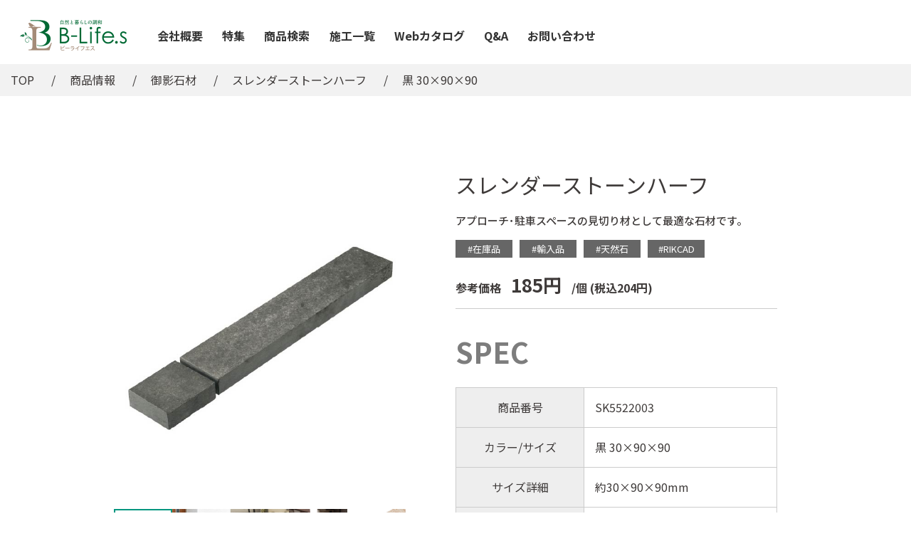

--- FILE ---
content_type: text/html; charset=UTF-8
request_url: https://www.santomi-ex.co.jp/products/slenderstone_half_black_30x90x90/
body_size: 57146
content:
<!DOCTYPE html>
<html>


<head>
    <meta charset="UTF-8">
    <meta http-equiv="X-UA-Compatible" content="IE=edge">
    <meta name="viewport" content="width=device-width,initial-scale=1.0,minimum-scale=1.0">
    <meta name="description" content="エクステリア商品の総合メーカーです。中部地方を中心として、約６万点の豊富な品揃え！おしゃれな、フェンス、人工芝、ウッドデッキなどを取り扱っております。ビーライフエスはお客様の暮らしを美しく演出するためのソリューションを提供し、心地よい居住空間を実現します。ぜひ、お好みの商品を見つけて、暮らしをより豊かにしてください。?v=4" />
    <link rel="icon" href="favicon.ico">
    <script src="https://www.santomi-ex.co.jp/wp/wp-content/themes/b-lifes/js/jquery-3.5.1.min.js"></script>
    <script src="https://www.santomi-ex.co.jp/wp/wp-content/themes/b-lifes/js/slick.min.js"></script>
    <script src="https://www.santomi-ex.co.jp/wp/wp-content/themes/b-lifes/js/common.js"></script>
    <script src="https://www.santomi-ex.co.jp/wp/wp-content/themes/b-lifes/js/bugfixScroll.js"></script>
    <link rel="icon" href="https://www.santomi-ex.co.jp/wp/wp-content/themes/b-lifes/favicon.ico">
    <link rel="apple-touch-icon" type="image/png" href="https://www.santomi-ex.co.jp/wp/wp-content/themes/b-lifes/apple-touch-icon.png" sizes="180x180">
    <link rel="icon" type="image/png" href="https://www.santomi-ex.co.jp/wp/wp-content/themes/b-lifes/android-chrome.png" sizes="192x192">
    <link rel="preconnect" href="https://fonts.googleapis.com">
    <link rel="preconnect" href="https://fonts.gstatic.com" crossorigin>
    <link href="https://fonts.googleapis.com/css2?family=Noto+Sans+JP:wght@400;700&display=swap" rel="stylesheet">
    <link href="https://fonts.googleapis.com/css2?family=Noto+Serif+JP:wght@200..900&display=swap" rel="stylesheet">
    <link href="https://fonts.googleapis.com/css2?family=Italianno&family=Noto+Serif+JP:wght@200..900&display=swap" rel="stylesheet">
    <link href="https://fonts.googleapis.com/css2?family=Caveat:wght@400..700&family=Italianno&family=Noto+Serif+JP:wght@200..900&display=swap" rel="stylesheet">
    <link rel="stylesheet" href="https://cdnjs.cloudflare.com/ajax/libs/font-awesome/6.2.0/css/all.min.css">
    <link rel="stylesheet" href="https://www.santomi-ex.co.jp/wp/wp-content/themes/b-lifes/css/reset.css">
    <link rel="stylesheet" href="https://www.santomi-ex.co.jp/wp/wp-content/themes/b-lifes/css/common.css?v=3">
    <link rel="stylesheet" href="https://fonts.googleapis.com/css2?family=Material+Symbols+Outlined:opsz,wght,FILL,GRAD@24,400,0,0" />
    <meta property="og:title" content="ビーライフエス"/>
    <meta property="og:type" content="website"/>
    <meta property="og:url" content="https://www.santomi-ex.co.jp/"/>
    <meta property="og:image" content="https://www.santomi-ex.co.jp/wp/wp-content/themes/b-lifes/images/common/og-image.jpg">
    <meta property="og:description" content="エクステリア"/>
    <meta property="og:site_name" content="ビーライフエス">
    <title>おしゃれな外構、エクステリアメーカー｜ビーライフエス</title>
    
            <link rel="stylesheet" href="https://www.santomi-ex.co.jp/wp/wp-content/themes/b-lifes/css/lower.css">
                    <link rel="stylesheet" href="https://www.santomi-ex.co.jp/wp/wp-content/themes/b-lifes/contest/css/contest.css">
                                <link rel="stylesheet" href="https://www.santomi-ex.co.jp/wp/wp-content/themes/b-lifes/css/slick-theme.css">
        <link rel="stylesheet" href="https://www.santomi-ex.co.jp/wp/wp-content/themes/b-lifes/css/slick.css">
                    
    
    
    

    <!-- 特集ページ -->    
    
    
    
    
    
    
    
        <meta name='robots' content='max-image-preview:large' />
<link rel='dns-prefetch' href='//www.google.com' />
<script type="text/javascript">
/* <![CDATA[ */
window._wpemojiSettings = {"baseUrl":"https:\/\/s.w.org\/images\/core\/emoji\/15.0.3\/72x72\/","ext":".png","svgUrl":"https:\/\/s.w.org\/images\/core\/emoji\/15.0.3\/svg\/","svgExt":".svg","source":{"concatemoji":"https:\/\/www.santomi-ex.co.jp\/wp\/wp-includes\/js\/wp-emoji-release.min.js?ver=6.5.7"}};
/*! This file is auto-generated */
!function(i,n){var o,s,e;function c(e){try{var t={supportTests:e,timestamp:(new Date).valueOf()};sessionStorage.setItem(o,JSON.stringify(t))}catch(e){}}function p(e,t,n){e.clearRect(0,0,e.canvas.width,e.canvas.height),e.fillText(t,0,0);var t=new Uint32Array(e.getImageData(0,0,e.canvas.width,e.canvas.height).data),r=(e.clearRect(0,0,e.canvas.width,e.canvas.height),e.fillText(n,0,0),new Uint32Array(e.getImageData(0,0,e.canvas.width,e.canvas.height).data));return t.every(function(e,t){return e===r[t]})}function u(e,t,n){switch(t){case"flag":return n(e,"\ud83c\udff3\ufe0f\u200d\u26a7\ufe0f","\ud83c\udff3\ufe0f\u200b\u26a7\ufe0f")?!1:!n(e,"\ud83c\uddfa\ud83c\uddf3","\ud83c\uddfa\u200b\ud83c\uddf3")&&!n(e,"\ud83c\udff4\udb40\udc67\udb40\udc62\udb40\udc65\udb40\udc6e\udb40\udc67\udb40\udc7f","\ud83c\udff4\u200b\udb40\udc67\u200b\udb40\udc62\u200b\udb40\udc65\u200b\udb40\udc6e\u200b\udb40\udc67\u200b\udb40\udc7f");case"emoji":return!n(e,"\ud83d\udc26\u200d\u2b1b","\ud83d\udc26\u200b\u2b1b")}return!1}function f(e,t,n){var r="undefined"!=typeof WorkerGlobalScope&&self instanceof WorkerGlobalScope?new OffscreenCanvas(300,150):i.createElement("canvas"),a=r.getContext("2d",{willReadFrequently:!0}),o=(a.textBaseline="top",a.font="600 32px Arial",{});return e.forEach(function(e){o[e]=t(a,e,n)}),o}function t(e){var t=i.createElement("script");t.src=e,t.defer=!0,i.head.appendChild(t)}"undefined"!=typeof Promise&&(o="wpEmojiSettingsSupports",s=["flag","emoji"],n.supports={everything:!0,everythingExceptFlag:!0},e=new Promise(function(e){i.addEventListener("DOMContentLoaded",e,{once:!0})}),new Promise(function(t){var n=function(){try{var e=JSON.parse(sessionStorage.getItem(o));if("object"==typeof e&&"number"==typeof e.timestamp&&(new Date).valueOf()<e.timestamp+604800&&"object"==typeof e.supportTests)return e.supportTests}catch(e){}return null}();if(!n){if("undefined"!=typeof Worker&&"undefined"!=typeof OffscreenCanvas&&"undefined"!=typeof URL&&URL.createObjectURL&&"undefined"!=typeof Blob)try{var e="postMessage("+f.toString()+"("+[JSON.stringify(s),u.toString(),p.toString()].join(",")+"));",r=new Blob([e],{type:"text/javascript"}),a=new Worker(URL.createObjectURL(r),{name:"wpTestEmojiSupports"});return void(a.onmessage=function(e){c(n=e.data),a.terminate(),t(n)})}catch(e){}c(n=f(s,u,p))}t(n)}).then(function(e){for(var t in e)n.supports[t]=e[t],n.supports.everything=n.supports.everything&&n.supports[t],"flag"!==t&&(n.supports.everythingExceptFlag=n.supports.everythingExceptFlag&&n.supports[t]);n.supports.everythingExceptFlag=n.supports.everythingExceptFlag&&!n.supports.flag,n.DOMReady=!1,n.readyCallback=function(){n.DOMReady=!0}}).then(function(){return e}).then(function(){var e;n.supports.everything||(n.readyCallback(),(e=n.source||{}).concatemoji?t(e.concatemoji):e.wpemoji&&e.twemoji&&(t(e.twemoji),t(e.wpemoji)))}))}((window,document),window._wpemojiSettings);
/* ]]> */
</script>
<style id='wp-emoji-styles-inline-css' type='text/css'>

	img.wp-smiley, img.emoji {
		display: inline !important;
		border: none !important;
		box-shadow: none !important;
		height: 1em !important;
		width: 1em !important;
		margin: 0 0.07em !important;
		vertical-align: -0.1em !important;
		background: none !important;
		padding: 0 !important;
	}
</style>
<link rel='stylesheet' id='wp-block-library-css' href='https://www.santomi-ex.co.jp/wp/wp-includes/css/dist/block-library/style.min.css?ver=6.5.7' type='text/css' media='all' />
<style id='filebird-block-filebird-gallery-style-inline-css' type='text/css'>
ul.filebird-block-filebird-gallery{margin:auto!important;padding:0!important;width:100%}ul.filebird-block-filebird-gallery.layout-grid{display:grid;grid-gap:20px;align-items:stretch;grid-template-columns:repeat(var(--columns),1fr);justify-items:stretch}ul.filebird-block-filebird-gallery.layout-grid li img{border:1px solid #ccc;box-shadow:2px 2px 6px 0 rgba(0,0,0,.3);height:100%;max-width:100%;-o-object-fit:cover;object-fit:cover;width:100%}ul.filebird-block-filebird-gallery.layout-masonry{-moz-column-count:var(--columns);-moz-column-gap:var(--space);column-gap:var(--space);-moz-column-width:var(--min-width);columns:var(--min-width) var(--columns);display:block;overflow:auto}ul.filebird-block-filebird-gallery.layout-masonry li{margin-bottom:var(--space)}ul.filebird-block-filebird-gallery li{list-style:none}ul.filebird-block-filebird-gallery li figure{height:100%;margin:0;padding:0;position:relative;width:100%}ul.filebird-block-filebird-gallery li figure figcaption{background:linear-gradient(0deg,rgba(0,0,0,.7),rgba(0,0,0,.3) 70%,transparent);bottom:0;box-sizing:border-box;color:#fff;font-size:.8em;margin:0;max-height:100%;overflow:auto;padding:3em .77em .7em;position:absolute;text-align:center;width:100%;z-index:2}ul.filebird-block-filebird-gallery li figure figcaption a{color:inherit}

</style>
<style id='classic-theme-styles-inline-css' type='text/css'>
/*! This file is auto-generated */
.wp-block-button__link{color:#fff;background-color:#32373c;border-radius:9999px;box-shadow:none;text-decoration:none;padding:calc(.667em + 2px) calc(1.333em + 2px);font-size:1.125em}.wp-block-file__button{background:#32373c;color:#fff;text-decoration:none}
</style>
<style id='global-styles-inline-css' type='text/css'>
body{--wp--preset--color--black: #000000;--wp--preset--color--cyan-bluish-gray: #abb8c3;--wp--preset--color--white: #ffffff;--wp--preset--color--pale-pink: #f78da7;--wp--preset--color--vivid-red: #cf2e2e;--wp--preset--color--luminous-vivid-orange: #ff6900;--wp--preset--color--luminous-vivid-amber: #fcb900;--wp--preset--color--light-green-cyan: #7bdcb5;--wp--preset--color--vivid-green-cyan: #00d084;--wp--preset--color--pale-cyan-blue: #8ed1fc;--wp--preset--color--vivid-cyan-blue: #0693e3;--wp--preset--color--vivid-purple: #9b51e0;--wp--preset--gradient--vivid-cyan-blue-to-vivid-purple: linear-gradient(135deg,rgba(6,147,227,1) 0%,rgb(155,81,224) 100%);--wp--preset--gradient--light-green-cyan-to-vivid-green-cyan: linear-gradient(135deg,rgb(122,220,180) 0%,rgb(0,208,130) 100%);--wp--preset--gradient--luminous-vivid-amber-to-luminous-vivid-orange: linear-gradient(135deg,rgba(252,185,0,1) 0%,rgba(255,105,0,1) 100%);--wp--preset--gradient--luminous-vivid-orange-to-vivid-red: linear-gradient(135deg,rgba(255,105,0,1) 0%,rgb(207,46,46) 100%);--wp--preset--gradient--very-light-gray-to-cyan-bluish-gray: linear-gradient(135deg,rgb(238,238,238) 0%,rgb(169,184,195) 100%);--wp--preset--gradient--cool-to-warm-spectrum: linear-gradient(135deg,rgb(74,234,220) 0%,rgb(151,120,209) 20%,rgb(207,42,186) 40%,rgb(238,44,130) 60%,rgb(251,105,98) 80%,rgb(254,248,76) 100%);--wp--preset--gradient--blush-light-purple: linear-gradient(135deg,rgb(255,206,236) 0%,rgb(152,150,240) 100%);--wp--preset--gradient--blush-bordeaux: linear-gradient(135deg,rgb(254,205,165) 0%,rgb(254,45,45) 50%,rgb(107,0,62) 100%);--wp--preset--gradient--luminous-dusk: linear-gradient(135deg,rgb(255,203,112) 0%,rgb(199,81,192) 50%,rgb(65,88,208) 100%);--wp--preset--gradient--pale-ocean: linear-gradient(135deg,rgb(255,245,203) 0%,rgb(182,227,212) 50%,rgb(51,167,181) 100%);--wp--preset--gradient--electric-grass: linear-gradient(135deg,rgb(202,248,128) 0%,rgb(113,206,126) 100%);--wp--preset--gradient--midnight: linear-gradient(135deg,rgb(2,3,129) 0%,rgb(40,116,252) 100%);--wp--preset--font-size--small: 13px;--wp--preset--font-size--medium: 20px;--wp--preset--font-size--large: 36px;--wp--preset--font-size--x-large: 42px;--wp--preset--spacing--20: 0.44rem;--wp--preset--spacing--30: 0.67rem;--wp--preset--spacing--40: 1rem;--wp--preset--spacing--50: 1.5rem;--wp--preset--spacing--60: 2.25rem;--wp--preset--spacing--70: 3.38rem;--wp--preset--spacing--80: 5.06rem;--wp--preset--shadow--natural: 6px 6px 9px rgba(0, 0, 0, 0.2);--wp--preset--shadow--deep: 12px 12px 50px rgba(0, 0, 0, 0.4);--wp--preset--shadow--sharp: 6px 6px 0px rgba(0, 0, 0, 0.2);--wp--preset--shadow--outlined: 6px 6px 0px -3px rgba(255, 255, 255, 1), 6px 6px rgba(0, 0, 0, 1);--wp--preset--shadow--crisp: 6px 6px 0px rgba(0, 0, 0, 1);}:where(.is-layout-flex){gap: 0.5em;}:where(.is-layout-grid){gap: 0.5em;}body .is-layout-flex{display: flex;}body .is-layout-flex{flex-wrap: wrap;align-items: center;}body .is-layout-flex > *{margin: 0;}body .is-layout-grid{display: grid;}body .is-layout-grid > *{margin: 0;}:where(.wp-block-columns.is-layout-flex){gap: 2em;}:where(.wp-block-columns.is-layout-grid){gap: 2em;}:where(.wp-block-post-template.is-layout-flex){gap: 1.25em;}:where(.wp-block-post-template.is-layout-grid){gap: 1.25em;}.has-black-color{color: var(--wp--preset--color--black) !important;}.has-cyan-bluish-gray-color{color: var(--wp--preset--color--cyan-bluish-gray) !important;}.has-white-color{color: var(--wp--preset--color--white) !important;}.has-pale-pink-color{color: var(--wp--preset--color--pale-pink) !important;}.has-vivid-red-color{color: var(--wp--preset--color--vivid-red) !important;}.has-luminous-vivid-orange-color{color: var(--wp--preset--color--luminous-vivid-orange) !important;}.has-luminous-vivid-amber-color{color: var(--wp--preset--color--luminous-vivid-amber) !important;}.has-light-green-cyan-color{color: var(--wp--preset--color--light-green-cyan) !important;}.has-vivid-green-cyan-color{color: var(--wp--preset--color--vivid-green-cyan) !important;}.has-pale-cyan-blue-color{color: var(--wp--preset--color--pale-cyan-blue) !important;}.has-vivid-cyan-blue-color{color: var(--wp--preset--color--vivid-cyan-blue) !important;}.has-vivid-purple-color{color: var(--wp--preset--color--vivid-purple) !important;}.has-black-background-color{background-color: var(--wp--preset--color--black) !important;}.has-cyan-bluish-gray-background-color{background-color: var(--wp--preset--color--cyan-bluish-gray) !important;}.has-white-background-color{background-color: var(--wp--preset--color--white) !important;}.has-pale-pink-background-color{background-color: var(--wp--preset--color--pale-pink) !important;}.has-vivid-red-background-color{background-color: var(--wp--preset--color--vivid-red) !important;}.has-luminous-vivid-orange-background-color{background-color: var(--wp--preset--color--luminous-vivid-orange) !important;}.has-luminous-vivid-amber-background-color{background-color: var(--wp--preset--color--luminous-vivid-amber) !important;}.has-light-green-cyan-background-color{background-color: var(--wp--preset--color--light-green-cyan) !important;}.has-vivid-green-cyan-background-color{background-color: var(--wp--preset--color--vivid-green-cyan) !important;}.has-pale-cyan-blue-background-color{background-color: var(--wp--preset--color--pale-cyan-blue) !important;}.has-vivid-cyan-blue-background-color{background-color: var(--wp--preset--color--vivid-cyan-blue) !important;}.has-vivid-purple-background-color{background-color: var(--wp--preset--color--vivid-purple) !important;}.has-black-border-color{border-color: var(--wp--preset--color--black) !important;}.has-cyan-bluish-gray-border-color{border-color: var(--wp--preset--color--cyan-bluish-gray) !important;}.has-white-border-color{border-color: var(--wp--preset--color--white) !important;}.has-pale-pink-border-color{border-color: var(--wp--preset--color--pale-pink) !important;}.has-vivid-red-border-color{border-color: var(--wp--preset--color--vivid-red) !important;}.has-luminous-vivid-orange-border-color{border-color: var(--wp--preset--color--luminous-vivid-orange) !important;}.has-luminous-vivid-amber-border-color{border-color: var(--wp--preset--color--luminous-vivid-amber) !important;}.has-light-green-cyan-border-color{border-color: var(--wp--preset--color--light-green-cyan) !important;}.has-vivid-green-cyan-border-color{border-color: var(--wp--preset--color--vivid-green-cyan) !important;}.has-pale-cyan-blue-border-color{border-color: var(--wp--preset--color--pale-cyan-blue) !important;}.has-vivid-cyan-blue-border-color{border-color: var(--wp--preset--color--vivid-cyan-blue) !important;}.has-vivid-purple-border-color{border-color: var(--wp--preset--color--vivid-purple) !important;}.has-vivid-cyan-blue-to-vivid-purple-gradient-background{background: var(--wp--preset--gradient--vivid-cyan-blue-to-vivid-purple) !important;}.has-light-green-cyan-to-vivid-green-cyan-gradient-background{background: var(--wp--preset--gradient--light-green-cyan-to-vivid-green-cyan) !important;}.has-luminous-vivid-amber-to-luminous-vivid-orange-gradient-background{background: var(--wp--preset--gradient--luminous-vivid-amber-to-luminous-vivid-orange) !important;}.has-luminous-vivid-orange-to-vivid-red-gradient-background{background: var(--wp--preset--gradient--luminous-vivid-orange-to-vivid-red) !important;}.has-very-light-gray-to-cyan-bluish-gray-gradient-background{background: var(--wp--preset--gradient--very-light-gray-to-cyan-bluish-gray) !important;}.has-cool-to-warm-spectrum-gradient-background{background: var(--wp--preset--gradient--cool-to-warm-spectrum) !important;}.has-blush-light-purple-gradient-background{background: var(--wp--preset--gradient--blush-light-purple) !important;}.has-blush-bordeaux-gradient-background{background: var(--wp--preset--gradient--blush-bordeaux) !important;}.has-luminous-dusk-gradient-background{background: var(--wp--preset--gradient--luminous-dusk) !important;}.has-pale-ocean-gradient-background{background: var(--wp--preset--gradient--pale-ocean) !important;}.has-electric-grass-gradient-background{background: var(--wp--preset--gradient--electric-grass) !important;}.has-midnight-gradient-background{background: var(--wp--preset--gradient--midnight) !important;}.has-small-font-size{font-size: var(--wp--preset--font-size--small) !important;}.has-medium-font-size{font-size: var(--wp--preset--font-size--medium) !important;}.has-large-font-size{font-size: var(--wp--preset--font-size--large) !important;}.has-x-large-font-size{font-size: var(--wp--preset--font-size--x-large) !important;}
.wp-block-navigation a:where(:not(.wp-element-button)){color: inherit;}
:where(.wp-block-post-template.is-layout-flex){gap: 1.25em;}:where(.wp-block-post-template.is-layout-grid){gap: 1.25em;}
:where(.wp-block-columns.is-layout-flex){gap: 2em;}:where(.wp-block-columns.is-layout-grid){gap: 2em;}
.wp-block-pullquote{font-size: 1.5em;line-height: 1.6;}
</style>
<link rel='stylesheet' id='contact-form-7-css' href='https://www.santomi-ex.co.jp/wp/wp-content/plugins/contact-form-7/includes/css/styles.css?ver=5.9.8' type='text/css' media='all' />
<script type="text/javascript" src="https://www.santomi-ex.co.jp/wp/wp-includes/js/jquery/jquery.min.js?ver=3.7.1" id="jquery-core-js"></script>
<script type="text/javascript" src="https://www.santomi-ex.co.jp/wp/wp-includes/js/jquery/jquery-migrate.min.js?ver=3.4.1" id="jquery-migrate-js"></script>
<link rel="https://api.w.org/" href="https://www.santomi-ex.co.jp/wp-json/" /><link rel="alternate" type="application/json" href="https://www.santomi-ex.co.jp/wp-json/wp/v2/products/9944" /><link rel="EditURI" type="application/rsd+xml" title="RSD" href="https://www.santomi-ex.co.jp/wp/xmlrpc.php?rsd" />
<meta name="generator" content="WordPress 6.5.7" />
<link rel="canonical" href="https://www.santomi-ex.co.jp/products/slenderstone_half_black_30x90x90/" />
<link rel='shortlink' href='https://www.santomi-ex.co.jp/?p=9944' />
<link rel="alternate" type="application/json+oembed" href="https://www.santomi-ex.co.jp/wp-json/oembed/1.0/embed?url=https%3A%2F%2Fwww.santomi-ex.co.jp%2Fproducts%2Fslenderstone_half_black_30x90x90%2F" />
<link rel="alternate" type="text/xml+oembed" href="https://www.santomi-ex.co.jp/wp-json/oembed/1.0/embed?url=https%3A%2F%2Fwww.santomi-ex.co.jp%2Fproducts%2Fslenderstone_half_black_30x90x90%2F&#038;format=xml" />
				<style type="text/css" id="c4wp-checkout-css">
					.woocommerce-checkout .c4wp_captcha_field {
						margin-bottom: 10px;
						margin-top: 15px;
						position: relative;
						display: inline-block;
					}
				</style>
							<style type="text/css" id="c4wp-v3-lp-form-css">
				.login #login, .login #lostpasswordform {
					min-width: 350px !important;
				}
				.wpforms-field-c4wp iframe {
					width: 100% !important;
				}
			</style>
			
    <!-- Global site tag (gtag.js) - Google Analytics -->
    <script async src="https://www.googletagmanager.com/gtag/js?id=UA-120136910-1"></script>
    <script>
        window.dataLayer = window.dataLayer || [];

        function gtag() {
            dataLayer.push(arguments);
        }
        gtag('js', new Date());

        gtag('config', 'UA-120136910-1');
    </script>
</head>


<body class="">
    <div class="wrapper">
        <div class="nav">
                            <div class="logo"><a href="/">
                        <picture>
                            <source srcset="https://www.santomi-ex.co.jp/wp/wp-content/themes/b-lifes/images/common/logo@2x.png" media="(max-width:768px)">
                            <img src="https://www.santomi-ex.co.jp/wp/wp-content/themes/b-lifes/images/common/logo.png" alt="ビーライフエス">
                        </picture>
                    </a></div>
                        <ul class="nav_list">
                <li><a href="/company/">会社概要</a></li>
                <li><a href="/content/">特集</a></li>
                <li><a href="/products/">商品検索</a></li>
                <li><a href="/case/">施工一覧</a></li>
                <li><a href="/catalog_list/">Webカタログ</a></li>
                <li><a href="/faq/">Q&A</a></li>
                <li><a href="/contact/">お問い合わせ</a></li>
            </ul>
        </div>
        <div class="sp_btn open_close sp"><span></span><span></span><span></span></div>
        <div class="drower sp">
            <div class="drower_wrap">
                <div class="d_nav_list_area">
                    <ul class="d_nav_list">
                        <li><a href="/company/">会社概要</a></li>
                        <li><a href="/content/">特集</a></li>
                        <li><a href="/products/">商品検索</a></li>
                        <li><a href="/case/">施工一覧</a></li>
                        <li><a href="/catalog_list/">WEBカタログ</a></li>
                        <li><a href="/faq/">Q&A</a></li>
                        <li class="contact"><a class="contact-text" href="/contact/">お問い合わせ</a></li>
                    </ul>
                </div>
            </div>
        </div>
    </div>
</body>

<div class="bread">
    <div class="inner">
        <span>
            <a href="/">TOP</a>
        </span>
        <span>
            <a href="/products/">商品情報</a>
        </span>
        <span>
            <a href="/products_category/sikizai/laying_granite/">御影石材</a>
        </span>
                    <span>
                <a href="/products_category/sikizai/laying_granite//slenderstone_half/">スレンダーストーンハーフ</a>
            </span>
                <span>
            黒 30×90×90        </span>
    </div>
</div>

<!--▼コンテンツ▼-->
<div class="content lowerflex pdt_dtl">
    <div class="inner">
        <div class="inner_product_detail">
            <!--▼スマホ用タイトルh1▼-->
            <div class="ttl_bdr sp"><span>スレンダーストーンハーフ</div>
            <!--▲スマホ用タイトルh1▲-->
            <div class="product_photo_area">
                <div class="slick_slider_pdt">
                                            <p>
                            <img src="https://www.santomi-ex.co.jp/wp/wp-content/uploads/slenderstone_half_black_30x90x90_01.jpg" alt="">
                        </p>
                                                                <p>
                            <img src="https://www.santomi-ex.co.jp/wp/wp-content/uploads/slenderstone_half_01.jpg" alt="">
                        </p>
                                                                <p>
                            <img src="https://www.santomi-ex.co.jp/wp/wp-content/uploads/slenderstone_half_02.jpg" alt="">
                        </p>
                                                                <p>
                            <img src="https://www.santomi-ex.co.jp/wp/wp-content/uploads/slenderstone_half_03.jpg" alt="">
                        </p>
                                                                <p>
                            <img src="https://www.santomi-ex.co.jp/wp/wp-content/uploads/slenderstone_half_04.jpg" alt="">
                        </p>
                                    </div>
                <div class="slick_slider_pdt_nav">
                                            <p>
                            <img src="https://www.santomi-ex.co.jp/wp/wp-content/uploads/slenderstone_half_black_30x90x90_01.jpg" alt="">
                        </p>
                                                                <p>
                            <img src="https://www.santomi-ex.co.jp/wp/wp-content/uploads/slenderstone_half_01.jpg" alt="">
                        </p>
                                                                <p>
                            <img src="https://www.santomi-ex.co.jp/wp/wp-content/uploads/slenderstone_half_02.jpg" alt="">
                        </p>
                                                                <p>
                            <img src="https://www.santomi-ex.co.jp/wp/wp-content/uploads/slenderstone_half_03.jpg" alt="">
                        </p>
                                                                <p>
                            <img src="https://www.santomi-ex.co.jp/wp/wp-content/uploads/slenderstone_half_04.jpg" alt="">
                        </p>
                                    </div>
            </div>
            <div class="product_dtl">
                <!--▼PC用タイトルh1▼-->
                <div class="ttl_bdr pc">スレンダーストーンハーフ</div>
                <!--▲PC用タイトルh1▲-->
                <div class="rev_sp">
                    <p class="product_dtl_txt">アプローチ･駐車スペースの見切り材として最適な石材です。</p>
                    <ul class="item_tag">
                                                    <li>#在庫品</li>
                                                    <li>#輸入品</li>
                                                    <li>#天然石</li>
                                                    <li>#RIKCAD</li>
                                            </ul>
                </div>
                <p class="product_dtl_price_area">
                    <span class="price_kind">参考価格</span>
                    <span class="yen">
                        185円</span>
                    <span class="price_kind">
                        /個                    </span>
                    <span class="tax_in">
                        (税込204円)                    </span>
                </p>
                                <div class="spec_area">
                    <h2 class="ttl">SPEC</h2>
                    <table class="product_table01">
                        <tr>
                            <th>商品番号</th>
                            <td>SK5522003</td>
                        </tr>
                        <tr>
                            <th>カラー/サイズ</th>
                            <td>黒 30×90×90</td>
                        </tr>
                        <tr>
                            <th>サイズ詳細</th>
                            <td>約30×90×90mm</td>
                        </tr>
                        <tr>
                            <th>仕　様</th>
                            <td>-</td>
                        </tr>
                        <tr>
                            <th>材質(仕上げ)</th>
                            <td>御影石</td>
                        </tr>
                        <tr>
                            <th>重　量</th>
                            <td>-</td>
                        </tr>
                        <tr>
                            <th>掲載ページ</th>
                                                            <td>P.78 (WEBカタログは<a target="_blank" href="https://www.santomi-ex.co.jp/catalog/B-Lifes_vol25/#target/page_no=80">コチラ</a>から)</td>
                                                    </tr>
                        <tr>
                            <th>納　期</th>
                            <td>5日</td>
                        </tr>
                        <tr>
                            <th>販売単位</th>
                            <td>1個</td>
                        </tr>
                        <tr>
                            <th>運賃(東海地方)</th>
                            <td>無料</td>
                        </tr>
                    </table>
                </div>
            </div>
        </div>
    </div>
                <div class="option bg_green" id="color_size">
            <div class="inner">
                <h2 class="ttl">COLOR･SIZE</h2>
                <ul id="color_item" class="option_item">
                                            <li>
                            <a href="https://www.santomi-ex.co.jp/products/slenderstone_half_sabi_30x90x450/">
                                <img src="https://www.santomi-ex.co.jp/wp/wp-content/uploads/slenderstone_half_sabi_30x90x450_01.jpg" alt="">
                                <span>
                                    スレンダーストーンハーフ                                </span>
                                <b>
                                    錆 30×90×450                                </b>
                            </a>
                        </li>
                                            <li>
                            <a href="https://www.santomi-ex.co.jp/products/slenderstone_half_sabi_30x90x90/">
                                <img src="https://www.santomi-ex.co.jp/wp/wp-content/uploads/slenderstone_half_sabi_30x90x90_01.jpg" alt="">
                                <span>
                                    スレンダーストーンハーフ                                </span>
                                <b>
                                    錆 30×90×90                                </b>
                            </a>
                        </li>
                                            <li>
                            <a href="https://www.santomi-ex.co.jp/products/slenderstone_half_black_30x90x450/">
                                <img src="https://www.santomi-ex.co.jp/wp/wp-content/uploads/slenderstone_half_black_30x90x450_01.jpg" alt="">
                                <span>
                                    スレンダーストーンハーフ                                </span>
                                <b>
                                    黒 30×90×450                                </b>
                            </a>
                        </li>
                                    </ul>
                            </div>
        </div>
        <!--下記のテーブルについて、登録日とその日にちはPCとスマホの場所が異なる為、出し分けています。（2か所の記入が必要）-->
    <div class="data inner">
        <div class="data_area">
            <h2 class="ttl">DATA</h2>
            <table class="product_table01">
                <tr>
                    <th>生産国</th>
                    <td class="country_date"><span>中国</span>
                        <p class="date pc"><span>登録日</span><span>2022-03-17</span></p>
                    </td>
                </tr>
                <tr class="date_sp">
                    <th>登録日</th>
                    <td>2022-03-17</td>
                </tr>
                <tr>
                    <th>仕様1</th>
                    <td>-</td>
                </tr>
                <tr>
                    <th>仕様2</th>
                    <td>-</td>
                </tr>
                <tr>
                    <th>仕様3</th>
                    <td>-</td>
                </tr>
                <tr>
                    <th>仕様4</th>
                    <td>-</td>
                </tr>
                <tr>
                    <th>仕様5</th>
                    <td>-</td>
                </tr>
                <tr>
                    <th>禁止事項</th>
                    <td>-</td>
                </tr>
                <tr>
                    <th>注意事項</th>
                    <td>●輸入品のため、欠品することがあります。●天然の石のため色調･模様･厚み･大きさにはバラツキがあります。●施工前には必ず仮置きし、色･寸法のバランスを確認してから施工してください。</td>
                </tr>
                <tr>
                    <th>補足事項</th>
                    <td>●同じ板でも表･裏で違う色調の場合があります。●天然石の割れ目に沿って割り剥がしているため、一部分が層状に剥がれているものや平面的な反りのものがまれにございます。この場合、強制的に割ってご利用ください。●施工後、経年変化による変色･退色があります。</td>
                </tr>
                <tr>
                    <th>シミュレーター</th>
                                            <td>-</td>
                                    </tr>
                <tr>
                    <th>動画リンク</th>
                                            <td>-</td>
                                    </tr>
            </table>
        </div>
    </div>
        <!--▼フッター▼-->
<!-- ▼トップへ戻るボタン▼-->
<!-- <div id="page_top"><a href="#"></a></div> -->
<!-- ▲トップへ戻るボタン▲-->
<footer>
    <div class="inner">
        <!-- <div class="col">
            <a href="/"><img src="https://www.santomi-ex.co.jp/wp/wp-content/themes/b-lifes" alt="ビーライフエス"></a>
        </div> -->
        <div class="col">
            <ul class="footerLink">
                <li><a href="/company/">会社概要</a></li>
                <li><a href="/content/">特集</a></li>
                <li><a href="/products/">商品検索</a></li>
                <li><a href="/case/">施工一覧</a></li>
                <li><a href="/catalog_list/">Webカタログ</a></li>
                <li><a href="/faq/">Q&A</a></li>
                <li><a href="/contact/">お問い合わせ</a></li>
            </ul>
            <ul class="outerLink">
                <li><a href="http://santomi.jp/office/index.html" target="_blank">営業所一覧</a></li>
                <li><a href="http://santomi.jp/products/products_lin.html" target="_blank">取扱商品</a></li>
                <li><a href="/manual/">取扱説明書</a></li>
                <li><a href="/item_info/">廃番･仕様変更情報</a></li>
                <li><a href="/privacy_policy/">プライバシーポリシー</a></li>
            </ul>
        </div>
    </div>
    <div class="snsLink">
        <span>公式SNS</span>
        <div class="snsLink-images">
            <a target="_blank" href="https://www.youtube.com/@santomi8435"><img src="https://www.santomi-ex.co.jp/wp/wp-content/themes/b-lifes/images/common/sns_youtube_wh.svg" alt="Youtube"></a>
            <a target="_blank" href="https://jp.pinterest.com/seisaku6683/"><img src="https://www.santomi-ex.co.jp/wp/wp-content/themes/b-lifes/images/common/sns_pint_white.svg" alt="Pinterest"></a>
            <a target="_blank" href="https://www.instagram.com/b_life.s/?next=%2F"><img src="https://www.santomi-ex.co.jp/wp/wp-content/themes/b-lifes/images/common/sns_insta_white.svg" alt="Instagram"></a>
        </div>
    </div>
    <small>&copy;Santomi Corporation All rights reserved.</small>
</footer>
<!--▲フッター▲-->
</div>
<!--▲wrapper▲-->
<script type="text/javascript" src="https://www.santomi-ex.co.jp/wp/wp-includes/js/dist/vendor/wp-polyfill-inert.min.js?ver=3.1.2" id="wp-polyfill-inert-js"></script>
<script type="text/javascript" src="https://www.santomi-ex.co.jp/wp/wp-includes/js/dist/vendor/regenerator-runtime.min.js?ver=0.14.0" id="regenerator-runtime-js"></script>
<script type="text/javascript" src="https://www.santomi-ex.co.jp/wp/wp-includes/js/dist/vendor/wp-polyfill.min.js?ver=3.15.0" id="wp-polyfill-js"></script>
<script type="text/javascript" src="https://www.santomi-ex.co.jp/wp/wp-includes/js/dist/hooks.min.js?ver=2810c76e705dd1a53b18" id="wp-hooks-js"></script>
<script type="text/javascript" src="https://www.santomi-ex.co.jp/wp/wp-includes/js/dist/i18n.min.js?ver=5e580eb46a90c2b997e6" id="wp-i18n-js"></script>
<script type="text/javascript" id="wp-i18n-js-after">
/* <![CDATA[ */
wp.i18n.setLocaleData( { 'text direction\u0004ltr': [ 'ltr' ] } );
/* ]]> */
</script>
<script type="text/javascript" src="https://www.santomi-ex.co.jp/wp/wp-content/plugins/contact-form-7/includes/swv/js/index.js?ver=5.9.8" id="swv-js"></script>
<script type="text/javascript" id="contact-form-7-js-extra">
/* <![CDATA[ */
var wpcf7 = {"api":{"root":"https:\/\/www.santomi-ex.co.jp\/wp-json\/","namespace":"contact-form-7\/v1"},"cached":"1"};
/* ]]> */
</script>
<script type="text/javascript" id="contact-form-7-js-translations">
/* <![CDATA[ */
( function( domain, translations ) {
	var localeData = translations.locale_data[ domain ] || translations.locale_data.messages;
	localeData[""].domain = domain;
	wp.i18n.setLocaleData( localeData, domain );
} )( "contact-form-7", {"translation-revision-date":"2024-07-17 08:16:16+0000","generator":"GlotPress\/4.0.1","domain":"messages","locale_data":{"messages":{"":{"domain":"messages","plural-forms":"nplurals=1; plural=0;","lang":"ja_JP"},"This contact form is placed in the wrong place.":["\u3053\u306e\u30b3\u30f3\u30bf\u30af\u30c8\u30d5\u30a9\u30fc\u30e0\u306f\u9593\u9055\u3063\u305f\u4f4d\u7f6e\u306b\u7f6e\u304b\u308c\u3066\u3044\u307e\u3059\u3002"],"Error:":["\u30a8\u30e9\u30fc:"]}},"comment":{"reference":"includes\/js\/index.js"}} );
/* ]]> */
</script>
<script type="text/javascript" src="https://www.santomi-ex.co.jp/wp/wp-content/plugins/contact-form-7/includes/js/index.js?ver=5.9.8" id="contact-form-7-js"></script>
<script type="text/javascript" id="my-tabs-js-extra">
/* <![CDATA[ */
var my_ajax_obj = {"ajax_url":"https:\/\/www.santomi-ex.co.jp\/wp\/wp-admin\/admin-ajax.php","nonce":"e7da720442"};
/* ]]> */
</script>
<script type="text/javascript" src="https://www.santomi-ex.co.jp/wp/wp-content/themes/b-lifes/js/my-tabs.js?ver=1.0" id="my-tabs-js"></script>
<script type="text/javascript" src="https://www.google.com/recaptcha/api.js?onload=c4wp_onloadCallback&amp;render=explicit&amp;hl=en&amp;ver=7.6.0" id="c4wp-method-provider-js" defer="defer" data-wp-strategy="defer"></script>
<script type="text/javascript" id="c4wp-method-js-extra">
/* <![CDATA[ */
var c4wpConfig = {"ajax_url":"https:\/\/www.santomi-ex.co.jp\/wp\/wp-admin\/admin-ajax.php","captcha_version":"v2_checkbox","disable_submit":"","site_key":"","size":"normal","theme":"light","badge":"bottomright","failure_action":"nothing","additional_js":"","fallback_js":"\"\\t\\t\\t\\n\\t\\t\\t\\\/* @v3-fallback-js:start *\\\/\\n\\t\\t\\tif ( typeof captcha_div == 'undefined' && form.classList.contains( 'wc-block-checkout__form' ) ) {\\n\\t\\t\\t\\tvar captcha_div = form.querySelector( '#additional-information-c4wp-c4wp-wc-checkout' );\\n\\t\\t\\t}\\n\\n\\t\\t\\tif ( ! captcha_div && form.classList.contains( 'wc-block-checkout__form' ) ) {\\n\\t\\t\\t\\tvar captcha_div = form.querySelector( '#order-c4wp-c4wp-wc-checkout' );\\n\\t\\t\\t}\\n\\n\\t\\t\\tif ( typeof captcha_div == 'undefined' ) {\\n\\t\\t\\t\\tvar captcha_div = form.querySelector( '.c4wp_captcha_field_div' );\\n\\t\\t\\t}\\n\\n\\t\\t\\tvar parentElem = captcha_div.parentElement;\\n\\n\\t\\t\\tif ( ( form.classList.contains( 'c4wp-primed' ) ) || ( ! form.classList.contains( 'c4wp_verify_underway' ) && captcha_div.parentElement.getAttribute( 'data-c4wp-use-ajax' ) == 'true' ) ) {\\n\\n\\t\\t\\t\\tform.classList.add('c4wp_verify_underway' );\\n\\t\\t\\t\\tconst flagMarkup =  '<input id=\\\"c4wp_ajax_flag\\\" type=\\\"hidden\\\" name=\\\"c4wp_ajax_flag\\\" value=\\\"c4wp_ajax_flag\\\">';\\n\\t\\t\\t\\tvar flagMarkupDiv = document.createElement('div');\\n\\t\\t\\t\\tflagMarkupDiv.innerHTML = flagMarkup.trim();\\n\\n\\t\\t\\t\\tform.appendChild( flagMarkupDiv );\\n\\t\\n\\t\\t\\t\\tvar nonce = captcha_div.parentElement.getAttribute( 'data-nonce' );\\n\\n\\t\\t\\t\\tvar formData = new FormData();\\n\\n\\t\\t\\t\\tformData.append( 'action', 'c4wp_ajax_verify' );\\n\\t\\t\\t\\tformData.append( 'nonce', nonce );\\n\\t\\t\\t\\tformData.append( 'response', data );\\n\\t\\t\\t\\t\\n\\t\\t\\t\\tfetch( 'https:\\\/\\\/www.santomi-ex.co.jp\\\/wp\\\/wp-admin\\\/admin-ajax.php', {\\n\\t\\t\\t\\t\\tmethod: 'POST',\\n\\t\\t\\t\\t\\tbody: formData,\\n\\t\\t\\t\\t} ) \\\/\\\/ wrapped\\n\\t\\t\\t\\t\\t.then( \\n\\t\\t\\t\\t\\t\\tres => res.json()\\n\\t\\t\\t\\t\\t)\\n\\t\\t\\t\\t\\t.then( data => {\\n\\t\\t\\t\\t\\t\\tif ( data['success'] ) {\\n\\t\\t\\t\\t\\t\\t\\tform.classList.add( 'c4wp_verified' );\\n\\t\\t\\t\\t\\t\\t\\t\\\/\\\/ Submit as usual.\\n\\t\\t\\t\\t\\t\\t\\tif ( foundSubmitBtn ) {\\n\\t\\t\\t\\t\\t\\t\\t\\tfoundSubmitBtn.click();\\n\\t\\t\\t\\t\\t\\t\\t} else if ( form.classList.contains( 'wc-block-checkout__form' ) ) {\\n\\t\\t\\t\\t\\t\\t\\t\\tjQuery( form ).find( '.wc-block-components-checkout-place-order-button:not(.c4wp-submit)' ).click(); \\n\\t\\t\\t\\t\\t\\t\\t} else {\\t\\t\\t\\t\\t\\t\\t\\t\\n\\t\\t\\t\\t\\t\\t\\t\\tif ( typeof form.submit === 'function' ) {\\n\\t\\t\\t\\t\\t\\t\\t\\t\\tform.submit();\\n\\t\\t\\t\\t\\t\\t\\t\\t} else {\\n\\t\\t\\t\\t\\t\\t\\t\\t\\tHTMLFormElement.prototype.submit.call(form);\\n\\t\\t\\t\\t\\t\\t\\t\\t}\\n\\t\\t\\t\\t\\t\\t\\t}\\n\\n\\t\\t\\t\\t\\t\\t} else {\\n\\t\\t\\t\\t\\t\\t\\t\\\/\\\/jQuery( '.nf-form-cont' ).trigger( 'nfFormReady' );\\n\\n\\t\\t\\t\\t\\t\\t\\tif ( 'redirect' === 'nothing' ) {\\n\\t\\t\\t\\t\\t\\t\\t\\twindow.location.href = '';\\n\\t\\t\\t\\t\\t\\t\\t}\\n\\n\\t\\t\\t\\t\\t\\t\\tif ( 'v2_checkbox' === 'nothing' ) {\\n\\t\\t\\t\\t\\t\\t\\t\\tif ( form.classList.contains( 'wc-block-checkout__form' ) ) {\\n\\t\\t\\t\\t\\t\\t\\t\\t\\tcaptcha_div = captcha_div.parentElement;\\n\\t\\t\\t\\t\\t\\t\\t\\t}\\n\\n\\t\\t\\t\\t\\t\\t\\t\\tcaptcha_div.innerHTML = '';\\n\\t\\t\\t\\t\\t\\t\\t\\tform.classList.add( 'c4wp_v2_fallback_active' );\\n\\t\\t\\t\\t\\t\\t\\t\\tflagMarkupDiv.firstChild.setAttribute( 'name', 'c4wp_v2_fallback' );\\n\\n\\t\\t\\t\\t\\t\\t\\t\\tvar c4wp_captcha = grecaptcha.render( captcha_div,{\\n\\t\\t\\t\\t\\t\\t\\t\\t\\t'sitekey' : '',\\t\\t\\n\\t\\t\\t\\t\\t\\t\\t\\t\\t'size'  : 'normal',\\n\\t\\t\\t\\t\\t\\t\\t\\t\\t'theme' : 'normal',\\t\\t\\t\\t\\n\\t\\t\\t\\t\\t\\t\\t\\t\\t'expired-callback' : function(){\\n\\t\\t\\t\\t\\t\\t\\t\\t\\t\\tgrecaptcha.reset( c4wp_captcha );\\n\\t\\t\\t\\t\\t\\t\\t\\t\\t}\\n\\t\\t\\t\\t\\t\\t\\t\\t}); \\n\\t\\t\\t\\t\\t\\t\\t\\tjQuery( '.ninja-forms-field.c4wp-submit' ).prop( 'disabled', false );\\n\\t\\t\\t\\t\\t\\t\\t}\\n\\n\\t\\t\\t\\t\\t\\t\\tif ( form.classList.contains( 'wc-block-checkout__form' ) ) {\\n\\t\\t\\t\\t\\t\\t\\t\\treturn true;\\n\\t\\t\\t\\t\\t\\t\\t}\\n\\n\\t\\t\\t\\t\\t\\t\\tif ( form.parentElement.classList.contains( 'nf-form-layout' ) ) {\\n\\t\\t\\t\\t\\t\\t\\t\\tjQuery( '.ninja-forms-field.c4wp-submit' ).prop( 'disabled', false );\\n\\t\\t\\t\\t\\t\\t\\t\\treturn false;\\n\\t\\t\\t\\t\\t\\t\\t}\\n\\n\\t\\t\\t\\t\\t\\t\\t\\\/\\\/ Prevent further submission\\n\\t\\t\\t\\t\\t\\t\\tevent.preventDefault();\\n\\t\\t\\t\\t\\t\\t\\treturn false;\\n\\t\\t\\t\\t\\t\\t}\\n\\t\\t\\t\\t\\t} )\\n\\t\\t\\t\\t\\t.catch( err => console.error( err ) );\\n\\n\\t\\t\\t\\t\\\/\\\/ Prevent further submission\\n\\t\\t\\t\\tevent.preventDefault();\\n\\t\\t\\t\\treturn false;\\n\\t\\t\\t}\\n\\t\\t\\t\\\/* @v3-fallback-js:end *\\\/\\n\\t\\t\\t\\n\\t\\t\\t\"","flag_markup":"<input id=\"c4wp_ajax_flag\" type=\"hidden\" name=\"c4wp_ajax_flag\" value=\"c4wp_ajax_flag\">","field_markup":"<div class=\"c4wp_captcha_field\" style=\"margin-bottom: 10px;\" data-nonce=\"bff5e83491\" ><div id=\"c4wp_captcha_field_0\" class=\"c4wp_captcha_field_div\"><\/div><\/div>","redirect":"","failure_v2_site_key":""};
/* ]]> */
</script>
<script type="text/javascript" src="https://www.santomi-ex.co.jp/wp/wp-content/plugins/advanced-nocaptcha-recaptcha/includes/methods/js/c4wp-v2_checkbox.js?ver=7.6.0" id="c4wp-method-js" defer="defer" data-wp-strategy="defer"></script>
</body>
<script>
    var now_post_num = 6; // 現在表示されている数
    var get_post_num = 9999; // 一度に取得する数

    $(function() {
        //COLOR･SIZE
        $(document).on('click', '#btn_watch', function() {
            $("#btn_watch").before(
                '<div style="text-align:center;" id="nowLoading"><img src="/wp/wp-content/themes/b-lifes/images/common/loading.gif" alt="Now Loading..."></div>'
            );
            $("#btn_watch").css('display', 'none');

            var ajax_url = 'https://www.santomi-ex.co.jp/wp/wp-content/themes/b-lifes/page-readmore.php';
            $.ajax({
                    type: 'post',
                    url: ajax_url,
                    data: {
                        'now_post_num': now_post_num,
                        'get_post_num': get_post_num,
                        'cat': "slenderstone_half",
                        'now_post_id': 9944,
                    },
                    dataType: 'html',
                })
                .done(function(my_data) {
                    $('#nowLoading').each(function() {
                        $(this).remove();
                    });
                    // $("#more_disp").remove();
                    $("#color_item").append(my_data).hide().fadeIn(1000);
                    $("#close_watch").css('display', 'flex');
                })
                .fail(function() { // ajax通信成失敗の処理
                    alert('エラーが発生しました');
                })
            return false;
        });

        $(document).on('click', '#close_watch', function() {
            var adjust = 0;
            var speed = 400;
            var position = $("#color_size").offset().top + adjust;
            $('body,html').animate({
                scrollTop: position
            }, speed, 'swing');

            $("#btn_watch").css('display', 'flex');
            $("#close_watch").css('display', 'none');
            $(".color_append").remove();
        });

        //VARIATION･OPTION
        $(document).on('click', '#btn_watch_v', function() {

            $("#btn_watch_v").before(
                '<div style="text-align:center;" id="nowLoading"><img src="/wp/wp-content/themes/b-lifes/images/common/loading.gif" alt="Now Loading..."></div>'
            );
            $("#btn_watch_v").css('display', 'none');

            var ajax_url = 'https://www.santomi-ex.co.jp/wp/wp-content/themes/b-lifes/page-readmore_v.php';
            $.ajax({
                    type: 'post',
                    url: ajax_url,
                    data: {
                        'now_post_num': now_post_num,
                        'get_post_num': get_post_num,
                        'cat': "slenderstone_half",
                        'now_post_id': 9944,
                    },
                    dataType: 'html',
                })
                .done(function(my_data) {
                    $('#nowLoading').each(function() {
                        $(this).remove();
                    });
                    $("#variation_item").append(my_data).hide().fadeIn(1000);
                    $("#close_watch_v").css('display', 'flex');
                })
                .fail(function() { // ajax通信成失敗の処理
                    alert('エラーが発生しました');
                })
            return false;
        });

        $(document).on('click', '#close_watch_v', function() {
            var adjust = 0;
            var speed = 400;
            var position = $("#variation_option").offset().top + adjust;
            $('body,html').animate({
                scrollTop: position
            }, speed, 'swing');

            $("#btn_watch_v").css('display', 'flex');
            $("#close_watch_v").css('display', 'none');
            $(".variation_append").remove();
        });

        //検索フォーム　第2カテゴリ
        $(document).on('change', '.cate1', function() {
            $(".category2").css("display", "block");
            $(".cate2").children().remove();
            var cate1_val = $(this).val();

            $(".cate1_send").attr("value", cate1_val);

            var ajax_url = 'https://www.santomi-ex.co.jp/wp/wp-content/themes/b-lifes/page-readmore_s.php';

            $.ajax({
                    type: 'post',
                    url: ajax_url,
                    data: {
                        'cate1_val': cate1_val,
                    },
                    dataType: 'html',
                })
                .done(function(my_data) {
                    $(".cate2").append(my_data);
                    if ($(".cate2").val() != "全てのカテゴリー") {
                        $(".cate2_send").attr("value", $(".cate2").val());
                    }

                })
                .fail(function() { // ajax通信成失敗の処理
                    $(".cate2").append("<option>全てのカテゴリー</option>");
                })
            return false;
        });

        $(document).on('change', '.cate2', function() {
            var cate2_val = $(this).val();
            if (cate2_val != "全てのカテゴリー") {
                $(".cate2_send").attr("value", cate2_val);
            }
            // $(".cate2_send").attr("value", cate2_val);
        });

        //検索条件クリア
        $(".category2").css("display", "none");
        $(document).on('click', '.search_clear', function() {
            // $(".keyword").val("");
            $('input:checked').prop("checked", false);
            $(".cate1").prop("selectedIndex", 0);
            $(".cate2").children().remove();
            $(".cate2").append("<option>全てのカテゴリー</option>");
            $(".category2").css("display", "none");
            $(".cate1_send").attr("value", "");
            $(".cate2_send").attr("value", "");
        });


        $('.works-slider').slick({
            dots: true, //ページャーを表示（スライダー下の黒い丸）
            slidesToShow: 1,
            slidesToScroll: 1,
            centerMode: true,
            centerPadding: "22.7%",
            autoplay: true, //自動で画像を切り替える
            autoplaySpeed: 3000, //自動で画像が切り替えられるまでの時間 1000 = 1秒
            speed: 800,
            responsive: [{
                breakpoint: 768,
                settings: {
                    centerMode: false,
                }
            }]
        });

    });
    // $(window).on('load resize unload', function() {
    //     var windowSize = $(window).width();
    //     //alert(windowSize);
    //     if (windowSize > 768) {
    //         if ($('#bgSlider.vegas-container').length == 0) {
    //             $('#bgSlider').vegas({
    //                 slides: [{
    //                         src: "https://www.santomi-ex.co.jp/wp/wp-content/themes/b-lifes/images/top/top_pc-1.jpg"
    //                     },
    //                     {
    //                         src: "https://www.santomi-ex.co.jp/wp/wp-content/themes/b-lifes/images/top/top_pc-2.jpg"
    //                     },
    //                     {
    //                         src: "https://www.santomi-ex.co.jp/wp/wp-content/themes/b-lifes/images/top/top_pc-3.jpg"
    //                     }
    //                 ],
    //                 delay: 9000,
    //                 transitionDuration: 8000,
    //                 transition: 'fade2',
    //                 animationDuration: 28000,
    //                 animation: 'kenburnsUp',
    //                 play: function(index, slideSettings) {
    //                     setTimeout(function() {
    //                         $('.hero .concept-title').fadeIn(3000);
    //                     }, 1800);
    //                 },
    //             });
    //         }
    //         if ($('#bgSlider02.vegas-container').length == 0) {
    //             $('#bgSlider02').vegas({
    //                 slides: [{
    //                         src: "https://www.santomi-ex.co.jp/wp/wp-content/themes/b-lifes/images/top/oniwa_mobile_1.jpg"
    //                     },
    //                     {
    //                         src: "https://www.santomi-ex.co.jp/wp/wp-content/themes/b-lifes/images/top/oniwa_mobile_2.jpg"
    //                     }
    //                 ],
    //                 delay: 8000,
    //                 transitionDuration: 2000,
    //                 transition: 'fade',
    //                 animation: 'kenburns',
    //                 loop: true,
    //             });
    //         }
    //     } else {
    //         if ($('#bgSlider.vegas-container').length) $('#bgSlider').vegas('destroy');
    //         if ($('#bgSlider02.vegas-container').length) $('#bgSlider02').vegas('destroy');
    //     }
    // });

    $(window).on('load resize unload', function() {
    var windowSize = $(window).width();

    // スライダーのクラス名で要素を選択
    var $bgSlider = $('.bgSlider');
    var $bgSlider02 = $('.bgSlider02');

    // PC版（ウィンドウ幅が768pxより大きい）でスライダーを初期化
    if (windowSize > 768) {
        // bgSlider クラスの要素がvegas-container クラスを持っていない場合のみスライダーを初期化
        if (!$bgSlider.hasClass('vegas-container')) {
            $bgSlider.vegas({
                slides: [
                    { src: "https://www.santomi-ex.co.jp/wp/wp-content/themes/b-lifes/images/top/top_pc-1.jpg" },
                    { src: "https://www.santomi-ex.co.jp/wp/wp-content/themes/b-lifes/images/top/top_pc-2.jpg" },
                    { src: "https://www.santomi-ex.co.jp/wp/wp-content/themes/b-lifes/images/top/top_pc-3.jpg" }
                ],
                delay: 9000,
                transitionDuration: 8000,
                transition: 'fade2',
                animationDuration: 28000,
                animation: 'kenburnsUp',
                play: function(index, slideSettings) {
                    setTimeout(function() {
                        $('.hero .concept-title').fadeIn(3000);
                    }, 1800);
                }
            });
        }
        
        // bgSlider02 クラスのスライダー設定
        if (!$bgSlider02.hasClass('vegas-container')) {
            $bgSlider02.vegas({
                slides: [
                    { src: "https://www.santomi-ex.co.jp/wp/wp-content/themes/b-lifes/images/top/oniwa_mobile_1.jpg" },
                    { src: "https://www.santomi-ex.co.jp/wp/wp-content/themes/b-lifes/images/top/oniwa_mobile_2.jpg" }
                ],
                delay: 8000,
                transitionDuration: 2000,
                transition: 'fade',
                animation: 'kenburns',
                loop: true
            });
        }
    } else {
        // SP版（ウィンドウ幅が768px以下）ではスライダーを破棄
        if ($bgSlider.hasClass('vegas-container')) {
            $bgSlider.vegas('destroy');
        }
        if ($bgSlider02.hasClass('vegas-container')) {
            $bgSlider02.vegas('destroy');
        }
    }
});



</script>

</html>
<!-- Dynamic page generated in 1.768 seconds. -->
<!-- Cached page generated by WP-Super-Cache on 2026-01-21 17:47:07 -->

<!-- super cache -->

--- FILE ---
content_type: text/css
request_url: https://www.santomi-ex.co.jp/wp/wp-content/themes/b-lifes/css/reset.css
body_size: 814
content:
*,
*::before,
*::after {
  box-sizing: border-box;
}

body,
h1,
h2,
h3,
h4,
p,
figure,
blockquote,
dl,
dd {
  margin: 0;
  padding: 0;
  line-height: 1.0;
}

ul[class],
ol[class] {
  list-style: none;
  margin: 0;
  padding: 0;
}

html {
  font-size: 62.5%;
}

body {
  min-height: 100vh;
  color: #000;
  font-size: 1.6rem;
font-family: 'Noto Sans JP', sans-serif;
}

img {
  border: none;
  image-rendering: -webkit-optimize-contrast;
  max-width: 100%;
}

table {
  border-collapse: collapse;
  border-spacing: 0;
}

a {
  text-decoration: none;
  color: inherit;
}

input,
button,
textarea,
select {
  font: inherit;
}

[type="search"]::-webkit-search-cancel-button,
[type="search"]::-webkit-search-decoration {
  -webkit-appearance: none;
}
input[type="search"]::-webkit-search-decoration {
  display: none;
}

--- FILE ---
content_type: text/css
request_url: https://www.santomi-ex.co.jp/wp/wp-content/themes/b-lifes/css/common.css?v=3
body_size: 18147
content:
@charaset: "utf-8";

@import url('https://fonts.googleapis.com/css2?family=Noto+Sans+JP:wght@100..900&display=swap');

.wrapper {
  font-family: "Noto Sans JP", sans-serif;
  font-weight: bold;
}

.fixed {
    position: fixed;
    width: 100%;
    height: 100%;
    overflow: hidden;
}

.sp {
  display: none;
}

.top_mv {
  position: relative;
  width: 100%;
  padding-top: 56.3%;
  height: 0;
}

.top_mv::after {
  content: "";
  background: url(../images/top/mv_top.jpg) no-repeat center;
  position: absolute;
  top: 0;
  left: 0;
  width: 100%;
  height: 100%;
  display: inline-block;
}

.top_mv_txt {
  position: absolute;
  left: calc(50% - 700px);
  bottom: 90px;
  z-index: 1;
  width: 36%;
}

.top_mv_txt img {
  width: 100%;
}

.nav {
  width: 100%;
  background: rgba(255, 255, 255, 0.95);
  height: 90px;
  display: flex;
  align-items: center;
  padding: 10px 40px 0 28px;
  z-index: 2;
  position: absolute;
  top:0;
}

.logo {
  width: 150px;
}

.logo img {
  width: 100%;
  height: auto;
}

ul.nav_list {
  display: flex;
  width: 670px;
  margin-left: 16px;
  justify-content: space-evenly;
}

ul.nav_list a {
  display: block;
}

ul.nav_list a:hover {
  opacity: 0.8;
}

/*モーダル背景固定用*/
body.fixed {
  left:-10px;
  top:0;
  right:0;
  bottom:0;
}

/* Safari */
_:lang(x)+_:-webkit-full-screen-document, body.fixed {
  left:0;
}

/*コンテンツ*/
.ttl_sub_and_bdr {
  display: flex;
  flex-direction: column;
  align-items: center;
  margin: 50px 0;
  font-weight: 400;
}

.ttl_sub_and_bdr span:first-child {
  font-size: 2.5rem;
  margin-bottom: 10px;
  letter-spacing: .1em;
}

.ttl_sub_and_bdr span:last-child {
  font-size: 4rem;
  position: relative;
  letter-spacing: .1em;
}

.ttl_sub_and_bdr span:last-child:after {
  content: "";
  background: #000;
  width: 200px;
  height: 2px;
  position: absolute;
  bottom: -10px;
  left: 50%;
  transform: translateX(-50%);
  display: inline-block;
}

footer {
  background: #454545;
  padding: 120px 0 20px
}

.footer_list_wrap {
  display: flex;
}

ul.footer_list {
  margin: 0 100px;
  position: relative;
}

ul.footer_list:first-child {
  margin-left: 0;
}

ul.footer_list > li > a {
  color: #fff;
  display: block;
  height: 50px;
  font-size: 2rem;
  line-height: 1.6;
}

ul.footer_list li {
  position: relative;
}

ul.footer_list li a {
  transition: .3s;
}

ul.footer_list li a:hover::before {
  content: "";
  border-top: 1px solid #fff;
  border-right: 1px solid #fff;
  width: 6px;
  height: 6px;
  transform: rotate(45deg);
  display: inline-block;
  position: absolute;
  left: -10px;
  top: 15px;
}

ul.footer_list:not(:first-of-type)::after {
  content: "";
  width: 2px;
  height: 200px;
  display: inline-block;
  background: rgba(255, 255, 255, 0.5);
  position: absolute;
  top: 0;
  left: -100px;
}

footer .inner {
  width: 1000px;
  margin: 0 auto;
}

ul.footer_list_lower {
  color: #fff;
}

ul.footer_list_lower > li > a {
  line-height: 1.4;
  margin-bottom: 5px;
  display: inline-block;
}

.footer_logo_sns ul.sns {
  display: flex;
  width: 200px;
  justify-content: space-between;
}

.footer_logo_sns {
  display: flex;
  justify-content: space-between;
  padding-right: 200px;
  margin: 50px 0;
}

.footer_logo_sns ul.sns li a img {
  transition: .3s;
  display: block;
  height: 40px;
}

.footer_logo_sns ul.sns li a:hover img {
  opacity: 0.8;
}

footer .inner > p {
  display: flex;
  justify-content: center;
  color: #fff;
}

#page_top a {
  position: fixed;
  bottom: 70px;
  right: calc(50% - 730px);
  z-index: 9999;
  width: 80px;
  height: 80px;
  background: #4DC0B2;
  border-radius: 5px;
  box-shadow: rgba(99, 99, 99, 0.2) 0px 2px 8px 0px;
}

#page_top a::after {
  content: "";
  border-top: 5px solid #fff;
  border-left: 5px solid #fff;
  width: 30px;
  height: 30px;
  display: inline-block;
  transform: rotate(45deg) translate(-50%);
  position: absolute;
  top: 51%;
  left: 44.8%;
  transition: .3s;
}

#page_top a:hover::after {
  top: 46%;
}


/* iOSでのデフォルトスタイルをリセット */
input[type="submit"],
input[type="button"] {
  border-radius: 0;
  -webkit-box-sizing: content-box;
  -webkit-appearance: button;
  appearance: button;
  border: none;
  box-sizing: border-box;
  cursor: pointer;
}
input[type="submit"]::-webkit-search-decoration,
input[type="button"]::-webkit-search-decoration {
  display: none;
}
input[type="submit"]::focus,
input[type="button"]::focus {
  outline-offset: -2px;
}

/*footerリニュ*/
footer {
  text-align: center;
  color: #fff;
  background: #454545;
}

.footerLink {
  display: block;
}
/* footer .inner .col:first-of-type {
  width: 35%;
} */


/* footer .inner .col:last-of-type {
  width: 65%;
} */


.snsLink {
  margin: 64px 0 36px;
}

.snsLink a {
  margin: 0 8px;
}

.snsLink a img {
  width: 24px;
}

.snsLink span {
  font-size: 14px;
  text-align: center;
}

.snsLink-images {
  margin: 16px 0 0;
}

footer .inner .col .footerLink {
  display: flex;
  align-items: center;
  justify-content: center;
  gap: 0 5%;
  margin: 0 0 38px;
}

footer .inner .col .footerLink li {
}

/* footer .inner .col .footerLink li a {
  position: relative;
  padding: 20px;
  width: 100%;
  color: #fff;
  display: inline-block;
  transition: 0.3s;
  white-space: nowrap;
} */


/* footer .inner .col .footerLink li a::before {
  content: "";
  display: block;
  width: 5px;
  height: 2px;
  background: #fff;
  top: 30px;
  left: 10px;
  position: absolute;
} */

footer .inner .col .outerLink {
  color: #b8b8b8;
  font-size: 14px;
}

footer .inner .col .outerLink li {
  display: inline-block;
  border-left: 1px solid #b8b8b8;
}

footer .inner .col .outerLink li:last-child {
  border-right: 1px solid #b8b8b8;
}

footer .inner .col .outerLink li a {
  padding: 10px 32px;
  display: inline-block;
  transition: 0.3s;
  position: relative;
}

footer .inner .col .outerLink li a:hover{
  text-decoration: underline;
}

footer .inner .col .footerLink li a:hover{
  text-decoration: underline;
}

small {
  font-weight: normal;
}

#fixed-image-widget {
  position: fixed;
  bottom: 20px;
  right: 40px;
  z-index: 1;
  display: none; 
}

.fixed-area {
  width: 340px;
}

.fixed-banner {
  width: 100%;
}

#close-btn {
  position: absolute;
  top: -28px;
  right: 0;
  background: url(../images/top/cross.svg) no-repeat;
  background-size: cover;
  width: 22px;
  height: 22px;
  cursor: pointer;
  color: #999;
}

.banner-link:hover {
  opacity: .4;
}

@media screen and (min-width:1920px) {
  .top_mv::after {
    background-size: 100%;
  }
}
@media screen and (max-width:1550px) {
  #page_top a {
    right: 20px;
  }
}
@media screen and (max-width:1500px) {
  .top_mv {
    padding-top: 884px;
  }
  
  .top_mv::after {
    background-position: top left -150px;
  }
  
  .top_mv_txt {
    left: 40px;
    width: 520px;
    bottom: 40px;
  }
  
  .top_mv_txt img {
    width: 100%;
    height: auto;
  }
}
@media screen and (max-width:1430px) {
  /* Safari */
  _:lang(x)+_:-webkit-full-screen-document, body.fixed {
    padding:0
  }
    footer .inner {
      width: 100%;
      max-width: 1000px;
    }
}  
@media (max-width: 1000px) {
  footer .inner .col .footerLink li a {
    font-size: 1.4rem;
  }
}
@media screen and (max-width:910px) {
  .top_mv {
    padding-top: 750px;
  }

  .top_mv::after {
    background-position: top left -250px;
  }

  .top_mv_txt {
    width: 307px;
  }
}
@media screen and (max-width:1110px) and (min-width:768px) {
  .nav {
    height: 100px;
  }
}
@media (max-width: 768px) {
  #fixed-image-widget {
    bottom: 82px;
  }
  .fixed-area {
    max-width: 400px;
    width: 70%;
    left: 50%;
    transform: translateX(-50%);
  }
  /* .snsLink {
    display: flex;
    justify-content: center;
    align-items: center;
  } */
  footer .inner .col .footerLink {
    display: none;
  }
  footer .inner .col:first-of-type {
    width: 100%;
  }
  footer .inner .col img {
    padding: 0 0 12px
  };
  footer .inner {
    display: block;
    text-align: center;
  }
  body.fixed_bk {
    position: fixed;
    width: 100%;
  }
  .sp {
    display: block;
  }

  .sp_btn {
    display: flex;
    flex-direction: column;
    position: fixed;
    top: 0;
    right: 0;
    height: 50px;
    width: 50px;
    z-index: 2;
  }

  .sp_btn.active {
    z-index: 3;
    background: rgba(255, 255, 255, 0.8);
    right: 0;
  }

  .open_close {
    cursor: pointer;
    background: rgba(255,255,255,0.8);
  }

  .sp_btn span {
    width: 27px;
    height: 2px;
    background: #222;
    display: inline-block;
    position: absolute;
    right: 15px;
    transition: .2s;
  }

  .sp_btn.active span {
    right: 16px;
  }

  .sp_btn span:first-of-type {
    top: 14px;
  }

  .sp_btn span:nth-of-type(2) {
    top: 22px;
  }

  .sp_btn span:last-of-type {
    top: 30px;
  }

  .open_close.active.sp_btn span:first-of-type {
    top: 25px;
    width: 27px;
    transform: rotate(45deg);
  }

  .open_close.active.sp_btn span:nth-of-type(2) {
    top: 24px;
    display: none;
  }

  .open_close.active.sp_btn span:last-of-type {
    top: 25px;
    width: 27px;
    transform: rotate(-45deg);
  }

  .top_mv {
    padding-top: 550px;
  }

body.fixed {
  left:0;
  padding:0;
}

.drower {
  position: fixed;
  top: 50px; 
  left: 0;
  width: 100%;
  height: calc(100vh - 50px);
  background: #fff;
  transform: translateY(-100%);
  transition: transform 0.5s cubic-bezier(0.4, 0.0, 0.2, 1), opacity 0.5s ease;
   z-index:1;
}

.drower.active {
  transform: translateY(0);
}

.drower.sp {
  position: fixed;
  top: 50px;
  left: 0;
  right: 0;
  bottom: 0;
  transform: translateY(-100%);
  transition: transform 0.5s cubic-bezier(0.4, 0.0, 0.2, 1), opacity 0.5s ease;
  overflow-x: hidden;
  z-index: 1;
  background: rgba(255, 255, 255, 1);
}

.drower.sp.active {
  transform: translateY(0);
}

.drower.sp.fast-exit {
  transition: transform .4s ease-in-out;
}

.d_nav {
  width: 100%;
  height: 50px;
  background: rgba(255, 255, 255, 0.9);
  position: relative;
  box-shadow: rgba(0, 0, 0, 0.05) 0px 0px 0px 1px;
}

.d_nav_list li {
  border-bottom: 1px solid #f1f1f1;  
}

.contact {
  background: rgb(13,126,69);
  background: linear-gradient(90deg, rgba(13,126,69,1) 0%, rgba(18,119,68,1) 47%, rgba(19,194,105,1) 100%);
}

.d_nav span {
  position: absolute;
  width: 30px;
  height: 2px;
  background: #707070;
  display: inline-block;
  right: 10px;
}

.d_nav span:first-of-type {
  top: 25px;
  transform: rotate(45deg);
}

.d_nav span:last-of-type {
  bottom: 23px;
  transform: rotate(135deg);
}

.d_search {
  padding: 20px;
  background: #F2F2F2;
}

.cat_wrap {
  padding: 24px 10px 0;
}

.nav_search_area {
  padding: 20px 0 0;
  border-top: 1px solid #ccc;
  border-bottom: 1px solid #ccc;
}

.nav_search_area .price {
  border-top: none;
}

.cat_wrap p {
  color: #707070;
}

.cat,
.price {
  display: flex;
}

.cat_list {
  display: flex;
  flex-direction: column;
}

.cat > p {
  width: 40%;
}

.cat > div {
  width: 60%;
}

.cat_select {
  width: 60%;
}

.search_area {
  position: relative;
  box-sizing: border-box;
  border: 2px solid #009680;
  padding: 3px 10px;
  border-radius: 6px;
  height: 2.3em;
  width: 100%;
  overflow: hidden;
  background: #fff;
  box-shadow: 0px 2px 5px 1px #ccc inset;
}

.search_area input[type="search"] {
  border: none;
  background: none;
  width:calc(100% - 60px);
}

.search_area input[type="text"]:focus,.search_area input[type="search"]:focus {
  outline: 0;
}

.search_area input[type="submit"] {
  cursor: pointer;
  border: none;
  background: url(../images/common/icon-search.svg) no-repeat top 17px left 10px #009680;
  background-size: 12px;
  color: #fff;
  position: absolute;
  width: 5em;
  height: 3.0em;
  right: 0px;
  top: 50%;
  font-size: 1.4rem;
  transform: translateY(-50%);
  outline: none;
  padding-left: 20px;
}

.btn_submit_dw {
  text-align:center;
}

.btn_submit_dw input[type="submit"] {
  cursor: pointer;
  border: none;
  background: #009680;
  color: #fff;
  width: 80%;
  height: 32px;
  font-size: 1.6rem;
  outline: none;
  margin-top:20px;
  border-radius:10px;
  transition: .3s;
  letter-spacing: .2em;
}

.d_search > form > p {
  text-align: center;
  margin-bottom: 30px;
  color: #3E3A39;
}

.cat_list {
  overflow: hidden;
  width: 100%;
  text-align: center;
  margin-bottom: 12px;
}

.cat_list select,
.price select {
  width: 100%;
  cursor: pointer;
  text-indent: 0.5em;
  text-overflow: ellipsis;
  border: none;
  outline: none;
  background: transparent;
  background-image: none;
  box-shadow: none;
  -webkit-appearance: none;
  appearance: none;
  height: 32px;
  width: 200px;
  font-size: 1.4rem;
}

.cat_list select::-ms-expand,
.price select::-ms-expand {
  display: none;
}

.cat_list.cat_select {
  position: relative;
  border-radius: 2px;
  border: 1px solid #ccc;
  background: #ffffff;
  color: #707070;
}

.cat_list.cat_select::before,
.plice_yen::before {
  position: absolute;
  top: 0.9em;
  right: 0.4em;
  width: 0;
  height: 0;
  padding: 0;
  content: '';
  border-left: 5px solid transparent;
  border-right: 5px solid transparent;
  border-top: 5px solid #707070;
  pointer-events: none;
  }

.price {
  justify-content: space-between;
  align-items: center;
  border-top: 1px solid #ccc;
  padding-top: 10px;
}

.price select {
  width: 100px;
  color: #707070;
}

.plice_yen {
  position: relative;
  border-radius: 2px;
  border: 1px solid #ccc;
  background: #ffffff;
}

.plice_yen + span {
  color: #707070;
  display: inline-block;
  margin: 0 5px;
}

.drower .price_area {
  display: flex;
  flex-direction: column;
  align-items: flex-start;
}

.price_area label,
.price_area .check_btn {
  display: flex;
  width: 100%;
  margin-bottom: 20px;
  align-items: center;
}

.price_area label:last-of-type {
  margin-bottom: 0;
}

.price_area label span:first-of-type {
  padding-left: 10px;
}

.price_area label span:first-of-type::after {
  content: "～";
  margin: 0 10px;
  display: inline-block;
}

input[type=checkbox],
.price_area .check_btn input[type=radio] {
  width: 20px;
  height: 20px;
}

.drower .price {
  align-items: flex-start;
  padding-top: 30px;
}


/*ドロワーナビ リスト*/
.d_nav_list_area {
  background: rgba(255, 255, 255, 0.8);
}

ul.d_nav_list li a {
  color: #222;
  width: 100%;
  display: flex;
  align-items: center;
  height: 40px;
  padding: 32px 0 32px 24px;
  position: relative;
  font-size: 15px;
  font-weight: bold;
}

ul.d_nav_list li a.contact-text {
  color: #fff;
}

ul.d_nav_list > li > a::after {
  display: inline-block;
  content: "";
  width: 9px;
  height: 9px;
  position: absolute;
  top: 50%;
  right: 24px;
  border-top: 2px solid #222;
  border-right: 2px solid #222;
  transform: translateY(-50%) rotate(45deg);
  transition: .3s;
}

ul.d_nav_list > .contact > a::after {
  border-top: 2px solid #fff;
  border-right: 2px solid #fff;
}

ul.d_nav_list > li.photo > a::after {
  transform: translateY(-50%) rotate(135deg);
}

ul.d_nav_list > li > a.active::after {
  transform: translateY(-50%) rotate(-45deg);
  transition: .3s;
}

ul.d_nav_list_lower {
  display: none;
}

ul.d_nav_list_lower > li > a {
  padding-left: 40px;
  height: 30px;
  font-size: 1.2rem;
}

ul.d_nav_list_lower > li:last-child {
  margin-bottom: 5px;
}

ul.d_nav_list_lower.active > li a::after {
  display: none;
}

.top_mv::after {
  content: "";
  background: url(../images/top/mv_top_sp.jpg) no-repeat center;
  background-size: cover;
  position: absolute;
  top: 0;
  left: 0;
  width: 100%;
  height: 100%;
  display: inline-block;
}

.top_mv_txt {
  width: 257px;
  left: 20px;
}

.logo {
  width: 100px;
}

ul.nav_list {
  display: none;
}

.nav {
  position: fixed;
  top: 0;
  height: 50px;
  padding: 0 10px 0 20px;
  align-items: center;
  background: #fff;
}

#page_top a {
  right: 15px;
  bottom: 15px;
  width: 50px;
  height: 50px;
}

#page_top a::after{
  width: 20px;
  height: 20px;
}

#page_top a:hover::after {
  top: 52%;
}

.outerLink {
  display: block;
}

footer {
  padding: 32px 0 12px;
}

footer .inner .col .outerLink{
  display: flex;
  flex-direction: column;
  font-weight: normal;
}

footer .inner .col {
  text-align: left;
}

footer .inner .col .outerLink li {
  display: flex;
  align-items: center;
  width: 93%;
  margin: 0 auto;
  border-left: none;
  border-bottom: 1px solid #707070;
  position: relative;
}

footer .inner .col .outerLink li::after {
  content: '';
  display: block;
  width: 8px;
  height: 13px;
  background: url('../images/common/arrow.svg')no-repeat;
  background-size: cover;
  position: absolute;
  right: 0
}

footer .inner .col .outerLink li a {
  display: block;
  width: 100%;
  padding: 15px 0;
}

footer .inner .col .outerLink li:last-child {
  border-right: none;
}

}
@media screen and (max-width:420px) {
  .top_mv::after {
    background-position: top 0 left -173px;
  }
}
@media screen and (min-width:769px)and (max-width:1000px) {
  .outerLink {
    display: flex;
    flex-wrap: nowrap;
    justify-content: center;
  }
  footer .inner .col .outerLink li a  {
    padding: 10px 2.3vw;
  } 
}


--- FILE ---
content_type: text/css
request_url: https://www.santomi-ex.co.jp/wp/wp-content/themes/b-lifes/css/lower.css
body_size: 28405
content:
@charset "UTF-8";

body {
  color: #3E3A39;
}

.bread {
  background: #F2F2F2;
  width: 100%;
  margin-top: 90px;
  display: flex;
  align-items: center;
  padding: 10px 0;
}

.inner {
  width: 1400px;
  margin: 0 auto;
}

.inner_product_detail{
  display: flex;
  width: 1000px;
  margin: 0 auto;
}

.bread .inner {
  display: flex;
  align-items: center;
  height: 100%;
  flex-wrap: wrap;
  line-height: 1.6;
}

.bread .inner span:not(:last-of-type)::after {
  content: "/";
  padding: 0 20px;
}

.ttl_bdr {
  position: relative;
  font-size: 30px;
  font-weight: 400;
  color: #3E3A39;
  margin-bottom: 40px;
}

.ttl_bdr.mini {
  font-size: 24px;
  margin-bottom: 30px;
}

.ttl_bdr.mini::after {
  width: 100px;
  height: 1px;
  bottom: -15px;
}

.products_top {
  display: flex;
  justify-content: center;
  margin: 100px 0;
  flex-direction: column;
  align-items: center;
}

.search .search_clear,
.cat_wrap .search_clear {
  display: flex;
  justify-content: flex-end;
  padding: 0 0 25px;
}

.search .search_clear .clear_btn,
.cat_wrap .search_clear .clear_btn {
  text-decoration: none;
  font-size: 1.4rem;
  color: #009680;
  font-weight: bold;
  cursor: pointer;
}

.products .search_area.pt {
  position: relative;
  box-sizing: border-box;
  border: none;
  padding: 8px 10px;
  border-radius: 6px;
  height: 50px;
  width: 700px;
  overflow: hidden;
  background: #fff;
  box-shadow: 0px 2px 5px 1px #ccc inset;
}

.products .search_area.pt input[type="search"] {
  border: none;
  background: none;
  font-size: 18px;
  font-weight: 500;
  outline: 0;
  width: calc(100% - 100px);

}

.products .search_area.pt input[type="text"]:focus {
  outline: 0;
}

.btn_submit {
  text-align: center;
}

.btn_submit input[type="submit"] {
  cursor: pointer;
  width: 280px;
  height: 40px;
  border: none;
  border-radius: 20px;
  color: #ffffff;
  background: linear-gradient(90deg, #005b18 0%, #127744 50%, #13C269 100%);
  outline: none;
  font-size: 16px;
  letter-spacing: .2em;
  transition: .3s;
  margin-top: 30px;
}

.btn_submit:hover {
  opacity: 0.8;
}

.cat_wrap.pd {
  padding: 20px 10px;
  display: none;
}

.cat_wrap.pd p {
  color: #707070;
  font-size: 2rem;
}

.cat,
.price {
  display: flex;
}

.cat_list {
  display: flex;
  flex-direction: column;
}

.cat>p,
.price>p {
  width: 40%;
}

.cat>div {
  width: 60%;
}

.cat_select {
  width: 60%;
}

.cat_list {
  overflow: hidden;
  width: 100%;
  text-align: center;
  margin-bottom: 12px;
}

.cat_list select {
  width: 100%;
  cursor: pointer;
  text-indent: 0.5em;
  text-overflow: ellipsis;
  border: none;
  outline: none;
  background: transparent;
  background-image: none;
  box-shadow: none;
  -webkit-appearance: none;
  appearance: none;
  height: 42px;
  width: 100%;
  font-size: 1.6rem;
}

.cat_list select::-ms-expand,
.price select::-ms-expand {
  display: none;
}

.cat_list.cat_select {
  position: relative;
  border-radius: 2px;
  border: 1px solid #ccc;
  background: #ffffff;
  color: #707070;
}

.cat_list.cat_select::before,
.plice_yen::before {
  position: absolute;
  top: 1.2em;
  right: 0.4em;
  width: 0;
  height: 0;
  padding: 0;
  content: '';
  border-left: 5px solid transparent;
  border-right: 5px solid transparent;
  border-top: 5px solid #707070;
  pointer-events: none;
}

.price {
  border-top: 1px solid #ccc;
  padding-top: 30px;
}

.price_area {
  display: flex;
  flex-direction: column;
}

.price select {
  width: 100px;
  color: #707070;
}

.plice_yen {
  position: relative;
  border-radius: 2px;
  border: 1px solid #ccc;
  background: #ffffff;
}

.plice_yen+span {
  color: #707070;
  display: inline-block;
  margin: 0 5px;
}

.price_area label,
.price_area .check_btn {
  display: flex;
  width: 100%;
  margin-bottom: 20px;
  align-items: center;
  cursor: pointer;
}

.price_area label:last-of-type {
  margin-bottom: 0;
}

.price_area label span:first-of-type {
  padding-left: 10px;
}

.price_area label span:first-of-type::after {
  content: "～";
  margin: 0 10px;
  display: inline-block;
}

input[type=checkbox],
.price_area .check_btn input[type=radio] {
  width: 20px;
  height: 20px;
}

.products_seek {
  width: 1000px;
  margin: 0 auto 100px;
}

ul.products_list {
  display: flex;
  flex-wrap: wrap;
  justify-content: left;
}

ul.products_list li {
  display: flex;
  flex-direction: column;
  align-items: center;
  margin-bottom: 30px;
}

ul.products_list li span:last-child {
  display: inline-block;
  width: 90%;
  font-size: 16px;
  font-weight: 400;
  color: #000000;
  margin-top: -10px;
  padding: 15px 0;
}

ul.products_list li {
  width: 23%;
  cursor: pointer;
  margin: 0 1%;
}

ul.products_list li img {
  width: 100%;
}

ul.products_list li a {
  transition: .3s;
}

ul.products_list li a:hover {
  opacity: 0.8;
}

.btn_choice {
  width: 209px;
  height: 40px;
  display: flex;
  justify-content: center;
  align-items: center;
  background: #F7F7F7;
  border-radius: 40px;
  margin: 10px auto;
  cursor: pointer;
  position: relative;
}

.btn_choice span::after {
  content: "";
  border-right: 2px solid #3E3A39;
  border-bottom: 2px solid #3E3A39;
  width: 10px;
  height: 10px;
  display: inline-block;
  position: absolute;
  right: 20px;
  top: 50%;
  transform: translateY(-50%) rotate(45deg);
  transition: .3s;
}

.btn_choice.active span::after {
  transform: translateY(-50%) rotate(225deg);
}

/*モーダル*/
.modal {
  position: fixed;
  display: none;
  height: 100vh;
  top: 0;
  right: 0;
  width: 100vw;
  z-index: 2;
}

.modal_bg {
  height: 100vh;
  background: rgba(0, 0, 0, 0.5);
}

.modal_box {
  position: absolute;
  max-width: 650px;
  top: 50%;
  left: 50%;
  transform: translateX(-50%) translateY(-50%);
}

.modal_box .modal_ttl {
  display: flex;
  justify-content: space-between;
}

.modal_box .modal_ttl h3 {
  color: #fff;
  font-size: 2.6rem;
  font-weight: normal;
  padding: 14px 0 0 30px;
  max-width: calc(100% - 65px);
  line-height: 1.2;
}

.modal_box .close_btn {
  position: relative;
  cursor: pointer;
  width: 50px;
  height: 50px;
  display: block;
}

.modal_box .close_btn:before {
  content: "";
  background: #fff;
  width: 2px;
  height: 30px;
  transform: rotate(45deg) translateY(-50%);
  display: inline-block;
  position: absolute;
  right: 30px;
  top: 50%;
}

.modal_box .close_btn:after {
  content: "";
  background: #fff;
  width: 2px;
  height: 30px;
  transform: rotate(135deg) translateY(-50%);
  display: inline-block;
  position: absolute;
  right: 30px;
  top: 8%;
}

ul.modal_cat_list {
  padding: 10px 10px 0 10px;
  display: flex;
  flex-wrap: wrap;
  justify-content: space-between;
  background: #F2F2F2;
}

ul.modal_cat_list li {
  width: 49%;
  margin-bottom: 10px;
  background: #fff;
}

ul.modal_cat_list li a {
  display: flex;
  align-items: center;
  position: relative;
  transition: .3s;
}

ul.modal_cat_list li a:hover {
  opacity: 0.8;
}

ul.modal_cat_list li span:first-of-type {
  width: 60px;
  height: 60px;
}

ul.modal_cat_list li span:last-of-type {
  padding-left: 10px;
}

ul.modal_cat_list li a::before {
  content: "";
  background: #e6e6e6;
  width: 20px;
  height: 20px;
  border-radius: 20px;
  display: inline-block;
  position: absolute;
  right: 18px;
  top: 50%;
  transform: translateY(-50%);
  transition: .3s;
}

ul.modal_cat_list li a:hover::before {
  background: #009680;
}

ul.modal_cat_list li a::after {
  content: "";
  border-top: 2px solid #7d7d7d;
  border-right: 2px solid #7d7d7d;
  width: 8px;
  height: 8px;
  transform: rotate(45deg) translateY(-50%);
  display: inline-block;
  position: absolute;
  right: 28px;
  top: 49%;
  transition: .3s;
}

ul.modal_cat_list li a:hover::after {
  border-color: #fff;
}

/*第二階層*/
.lowerflex .inner {
  margin-top: 100px;
  display: flex;
}

.side_cat_list_wrap {
  width: 340px;
  background: #F2F2F2;
  margin-bottom: 150px;
}

.side_cat_list_wrap>p {
  margin: 0 30px;
  padding: 20px 0 10px;
}

ul.side_cat_list {
  display: flex;
  flex-direction: column;
  align-items: center;
  justify-content: center;
  width: 100%;
  padding: 0 30px;
}

ul.side_cat_list>li {
  margin-bottom: 20px;
  width: 100%;
  position: relative;
  cursor: pointer;
  transition: .3s;
}

ul.side_cat_list>li>div>span>img {
  object-fit: cover;
  height: 100%;
  width: auto;
}

ul.side_cat_list>li:hover {
  opacity: 0.8;
}

ul.side_cat_list>li>div,
ul.side_cat_list>li>a {
  background: #fff;
  display: inline-block;
  display: flex;
  align-items: center;
  width: 100%;
  height: 60px;
  margin: 0;
  padding: 0;
  position: relative;
  transition: .3s;
}

ul.side_cat_list>li>div::after,
ul.side_cat_list>li>a::after {
  content: "";
  border-top: 2px solid #7D7D7D;
  border-right: 2px solid #7D7D7D;
  display: inline-block;
  width: 8px;
  height: 8px;
  position: absolute;
  right: 20px;
  top: 50%;
  transform: translateY(-50%) rotate(45deg);
}

ul.side_cat_list>li>div::before,
ul.side_cat_list>li>a::before {
  content: "";
  width: 20px;
  height: 20px;
  border-radius: 15px;
  background: #E6E6E6;
  position: absolute;
  right: 13px;
}

ul.side_cat_list>li>div:hover::before,
ul.side_cat_list>li>a.hover::before {
  background: #009680;
}

ul.side_cat_list>li>div::after,
ul.side_cat_list>li>a.hover::after {
  border-color: #fff;
}

ul.side_cat_list>li>div>span:first-of-type,
ul.side_cat_list>li>a>span:first-of-type {
  width: 60px;
  height: 60px;
}

ul.side_cat_list>li>div>span:last-of-type,
ul.side_cat_list>li>a>span:last-of-type {
  margin-left: 10px;
}

ul.side_cat_list>li>ul.side_cat_list_lower {
  display: none;
  position: absolute;
  left: 280px;
  top: 0;
  width: 300px;
  border: 1px solid #ccc;
  background: #fff;
}

ul.side_cat_list>li:hover>ul.side_cat_list_lower {
  display: block;
  padding: 10px;
}

ul.side_cat_list>li:hover>ul.side_cat_list_lower>li>a {
  display: flex;
  align-items: center;
  width: 100%;
  height: 40px;
  padding: 0 20px;
  position: relative;
  transition: .3x;
}

ul.side_cat_list>li:hover>ul.side_cat_list_lower>li>a:hover {
  opacity: .8;
}

ul.side_cat_list>li:hover>ul.side_cat_list_lower>li>a::after {
  content: "";
  border-top: 2px solid #ccc;
  border-right: 2px solid #ccc;
  display: inline-block;
  width: 10px;
  height: 10px;
  position: absolute;
  right: 5px;
  top: 50%;
  transform: translateY(-50%) rotate(45deg);
  transition: .3s;
}

ul.side_cat_list>li:hover>ul.side_cat_list_lower>li>a:hover::after {
  right: 0;
}

ul.side_cat_list>li:last-of-type>ul.side_cat_list_lower {
  left: 280px;
  top: inherit;
  bottom: 0;
  width: 340px;
}

.main {
  width: calc(100% - 340px);
  margin: 0 auto;
  text-align: center;
  margin-bottom: 100px;
}

.main p.result {
  text-align: left;
  margin-left: 20px;
}

.main .ttl_bdr {
  margin-bottom: 100px;
}

.main ul.product_list {
  display: flex;
  margin: 20px 20px 50px 20px;
  flex-wrap: wrap;
}

.main ul.product_list>li {
  width: 23.5%;
  margin-bottom: 20px;
}

.main ul.product_list>li:not(:nth-child(4n)) {
  margin-right: 1%;
}

.main ul.product_list>li>a>img {
  width: 100%;
  height: auto;
}

.main ul.product_list>li>a {
  display: block;
  transition: .3s;
}

.main ul.product_list>li>a:hover {
  opacity: 0.5;

}

.main ul.product_list>li>a>span {
  display: block;
  text-align: left;
  color: #606060;
  line-height: 1.7;
}

.main ul.product_list>li>a>b {
  display: block;
  font-size: 14px;
  text-align: left;
  color: #606060;
  line-height: 1.7;
}

.page_wrap {
  display: flex;
  justify-content: center;
}

.page_wrap p {
  position: relative;
  width: 50px;
  height: 50px;

}

.page_wrap p a {
  width: 100%;
  height: 100%;
  border-radius: 5px;
  border: 1px solid #ccc;
  display: block;
}

.page_wrap p a:hover {
  background: #009680;
  border: none;
}

.page_wrap .prev {
  margin-right: 10px;
}

.page_wrap .next {
  margin-left: 10px;
}

.page_wrap .prev a::after,
.page_wrap .next a::after {
  content: "";
  border-top: 2px solid #3E3A39;
  border-right: 2px solid #3E3A39;
  width: 11px;
  height: 11px;
  position: absolute;
  top: 39%;
  left: 50%;
  transform: translateX(-70%) rotate(45deg);
  transition: .3s;
}

.page_wrap .prev a:hover::after,
.page_wrap .next a:hover::after {
  border-color: #fff;
}

.page_wrap .prev a::after {
  transform: translateX(-35%) rotate(-135deg);
}

.page_wrap ul.page_list {
  display: flex;
}

.page_wrap ul.page_list li {
  width: 50px;
  height: 50px;
}

.page_wrap ul.page_list li:not(:last-child) {
  margin-right: 10px;
}

.page_wrap ul.page_list li a {
  width: 100%;
  height: 100%;
  display: flex;
  justify-content: center;
  align-items: center;
  font-weight: 700;
  border-radius: 5px;
  border: 1px solid #ccc;
  transition: .3s;
}

.page_wrap ul.page_list li.current a,
.page_wrap ul.page_list li a:hover {
  background: #009680;
  color: #fff;
  border: none;
}

/*商品詳細*/
.product_photo_area {
  width: 450px;
  margin-right: 50px;
}

.control_wrap {
  margin-top: 30px;
}

ul.product_photo_thumb {
  display: flex;
  margin: 0 20px;
}

ul.product_photo_thumb li {
  width: calc(100% / 5);
  height: 0;
  padding-top: calc(100% / 5);
  border-top: 1px solid #ccc;
  border-left: 1px solid #ccc;
  border-bottom: 1px solid #ccc;
  overflow: hidden;
  position: relative;
}

ul.product_photo_thumb li img {
  position: absolute;
  top: 0;
  left: 0;
}

.product_photo_thumb li:last-of-type {
  border-right: 1px solid #ccc;
}

.product_dtl {
  max-width: 480px;
}

.product_dtl .ttl_bdr {
  text-align: left;
  line-height: 1.6;
  margin-bottom: 15px;
}

.product_dtl .ttl_bdr::after {
  left: 0;
  transform: none;
}

.product_dtl_txt {
  font-size: 1.5rem;
  font-weight: 500;
  line-height: 2.4rem
}

ul.item_tag {
  display: flex;
  flex-wrap: wrap;
  margin: 15px 0;
}

ul.item_tag li {
  display: flex;
  justify-content: center;
  align-items: center;
  width: 80px;
  height: 25px;
  color: #fff;
  background: #666666;
  margin: 0 10px 10px 0;
  padding: 5px 0;
  font-size: 1.3rem;
  font-weight: 400;
}

.product_dtl_price_area {
  font-weight: 700;
  border-bottom: 1px solid #ccc;
  padding-bottom: 20px;
  margin-bottom: 30px;
}

.product_dtl_price_area .price_kind {
  font-size: 1.6rem;
}

.product_dtl_price_area .yen {
  font-size: 2.6rem;
  padding: 0 10px;
}

.manual .pdf a {
  background: #D88000;
  color: #fff;
  font-weight: 700;
  display: flex;
  justify-content: center;
  align-items: center;
  width: 200px;
  height: 50px;
  padding-left: 20px;
  transition: .3s;
}

.manual .pdf a::before {
  content: "";
  background: url(../images/common/icon_pdf.svg) no-repeat;
  width: 30px;
  height: 40px;
  display: inline-block;
  margin: 10px 0 0 -20px;
  padding-right: 10px;
}

.manual .pdf a:hover {
  opacity: 0.8;
}

.ttl {
  color: #7D7D7D;
  font-size: 4rem;
  font-weight: 700;
  margin: 40px 0 30px;
}

.product_table01 {
  width: 100%;
  border: 1px solid #ccc;
}

.product_table01 a {
  color: #33A16A;
  text-decoration: none;
  position: relative;
  font-weight: bold;
}

.product_table01 a::after {
  content: '';
  position: absolute;
  left: 0;
  bottom: -8px;
  width: 100%;
  height: 1px;
  background: #33A16A;
  transform: scale(0, 1);
  transform-origin: left top;
  transition: transform .3s;
}

.product_table01 a:hover::after {
  transform: scale(1, 1);
}

.product_table01 tr th {
  background: #EEEEEE;
  font-weight: 400;
  width: 180px;
  padding: 0 10px;
  border-right: 1px solid #ccc;
}

.product_table01 tr:not(:last-of-type) {
  border-bottom: 1px solid #ccc;
}

.product_table01 tr td {
  line-height: 1.6;
  padding: 15px;
}

.pdt_dtl>.inner {
  margin-bottom: 70px;
  justify-content: space-between;
  flex-wrap: wrap;
}

.option {
  padding: 1px 0 50px;
  margin-bottom: 80px;
}

.option .inner {
  display: block;
  max-width: 1300px;
}

.bg_green {
  background: #EAF6EE;
}

ul.option_item {
  display: flex;
  flex-wrap: wrap;
}

ul.option_item li {
  width: calc((100% - 20px * 5) / 6);
  margin-bottom: 30px;

}

ul.option_item li:not(:nth-child(6n)) {
  margin-right: 20px;
}

ul.option_item span {
  line-height: 1.4;
  display: block;
  margin-top: 5px;
}

ul.option_item span+b {
  color: #009680;
  font-weight: bold;
  line-height: 1.6;
  display: block;
}

ul.option_item li a {
  transition: .3s;
}

ul.option_item li a:hover {
  opacity: 0.6;
}

.btn_watch,
.close_watch {
  display: flex;
  justify-content: center;
  margin: 50px 0;
}

.btn_watch span,
.close_watch span {
  display: flex;
  justify-content: center;
  align-items: center;
  background: #006934;
  height: 50px;
  width: 200px;
  color: #fff;
  border-radius: 50px;
  transition: .3s;
}

.btn_watch span:hover,
.close_watch span:hover {
  opacity: 0.8;
  cursor: pointer;
}

.close_watch {
  display: none;
}

.option_item.other {
  display: none;
}

.data.inner {
  display: block;
}

.price_01 {
  font-weight: 700;
  font-style: normal;
  color: #f00;
}

.bg_gray {
  background: #F2F2F2;
}

.slick_slider_pdt,
.slick_slider_pdt_nav {
  width: 100%;
}

.slick_slider_pdt_nav {
  padding: 0 20px;
  margin: 30px 0;
}

.slick_slider_pdt img {
  width: 100%;
  max-width: 450px;
  max-height: 450px;
  height: 100%;
  object-fit: contain;
}

.slick_slider_pdt_nav .slick-slide {
  width: 100%;
  transition: .3s;
  cursor: pointer;
}

.slick_slider_pdt_nav .slick-slide:hover img {
  opacity: .8;
}

.slick_slider_pdt_nav .slick-prev,
.slick_slider_pdt_nav .slick-next {
  display: none;
}

.slick_slider_pdt_nav .slick-list {
  overflow: visible;
}

.product_table01 tr td.country_date {
  display: flex;
  padding: 0;
  line-height: 1;
}

.country_date>span {
  width: 43%;
  padding: 15px;
}

.country_date>span+p {
  display: flex;
  height: 100%;

}

.country_date>span+p>span:first-child {
  width: 180px;
  background: #EEE;
  border-left: 1px solid #ccc;
  border-right: 1px solid #ccc;
  height: 100%;
  display: block;
  line-height: 1;
  text-align: center;
  padding: 15px;
}

.country_date>span+p>span:last-child {
  padding: 15px;
}

tr.date_sp {
  display: none;
}

.slick_slider_pdt_nav .slick-slide.slick-current.slick-active img {
  border: solid 2px #009680;
}

@media screen and (max-width:1000px) {
  .pc {
    display: none;
  }

  .lower .nav {
    box-shadow: rgba(0, 0, 0, 0.05) 0px 0px 0px 1px;
  }

  .bread {
    min-height: 40px;
    margin-top: 50px;
    height: auto;
  }

  .bread .inner {
    line-height: 1.6;
  }

  .bread .inner span {
    font-size: 1.2rem;
  }

  .bread .inner span:not(:last-of-type)::after {
    padding: 0 10px;
  }

  .cat_list select {
    height: 32px
  }

  .price_area label span {
    font-size: 1.4rem;
  }

  .cat_list.cat_select::before,
  .plice_yen::before {
    top: 0.9em;
  }

  .price>p {
    width: 30%;
  }

  .price_area {
    min-width: 200px;
    width: 50%;
  }

  .products_top {
    margin: 30px 0 80px;
  }

  .ttl_bdr {
    font-size: 2.2rem;
    font-weight: 700;
    margin-bottom: 50px;
  }

  .ttl_bdr.mini {
    font-size: 16px;
    margin-bottom: 20px;
    margin-left: 2.5%;
  }

  .btn_choice {
    width: 145px;
  }

  .products_seek {
    width: 100%;
    text-align: left;
    margin-bottom: 50px;
  }

  .products .search_area.pt {
    height: 40px;
    padding: 0 0 0 10px;
  }

  .products .search_area.pt input[type="search"] {
    font-size: 15px;
    font-weight: 400;
    width: calc(100% - 50px);
    padding-top: 10px;
  }

  .products .search_area.pt input[type="submit"] {
    height: 32px;
    font-size: 1.4rem;
    width: 60px;
  }

  ul.products_list li img {
    width: 100vw;
    height: 80px;
    object-fit: cover;
    box-shadow: 1px 1px 2px #c0c0c0;
  }

  /* iOSでのデフォルトスタイルをリセット */
  input[type="submit"],
  input[type="button"] {
    border-radius: 0;
    -webkit-box-sizing: content-box;
    -webkit-appearance: button;
    appearance: button;
    border: none;
    box-sizing: border-box;
    cursor: pointer;
  }

  input[type="submit"]::-webkit-search-decoration,
  input[type="button"]::-webkit-search-decoration {
    display: none;
  }

  input[type="submit"]::focus,
  input[type="button"]::focus {
    outline-offset: -2px;
  }

  .btn_submit input[type="submit"] {
    height: 36px;
    border-radius: 20px;
    font-size: 15px;
    font-weight: 400;
    margin-top: 0;
  }

  ul.products_list li {
    width: 45%;
    text-align: left;
    margin: 0 2.5% 30px;
  }

  ul.products_list li span:last-child {
    width: 100%;
    margin-top: -1px;
  }

  ul.modal_cat_list li {
    width: 100%;
  }

  .main ul.product_list>li:not(:nth-child(3n)) {
    margin-right: 0;
  }

  .main ul.product_list>li {
    width: 48%;
  }

  .main ul.product_list>li>a>span {
    font-size: 12px;
    font-weight: 500;
  }

  .main ul.product_list>li>a>b {
    font-size: 10px;
    font-weight: 500;
  }

  .modal_box {
    width: 100%;
    background: #F2F2F2;
    top: 0;
    transform: translateY(0) translateX(-50%);
    height: 100vh;
    overflow-y: scroll;
    padding-bottom: 50px;
  }

  .modal_box .modal_ttl {
    margin-bottom: 10px;
  }

  .modal_box .modal_ttl h3 {
    color: #3E3A39;
  }

  .modal_box .close_btn {
    height: 50px;
    padding: 10px 10px 0 0;
    transition: .3s;
  }

  .modal_box .close_btn:before,
  .modal_box .close_btn:after {
    background: #3E3A39;
    right: 55px;
  }

  ul.modal_cat_list {
    width: 100%;
    padding: 0 30px;
    flex-direction: column;
    flex-wrap: nowrap;
  }

  .search {
    width: 100%;
  }

  .products .search_area.pt {
    width: 90%;
    max-width: 300px;
    margin: 0 auto 30px;
  }

  .btn_choice {
    height: 32px;
    font-size: 1.4rem;
    margin: 30px auto;
  }

  .search .btn_choice.active {
    margin: 30px auto 5px;
  }

  .lowerflex .inner {
    margin-top: 50px;
  }

  .lowerflex.pdt_dtl .inner {
    margin-top: 30px;
  }

  .inner_product_detail{
    display: block;
    width: 90%;
  }

  .main .ttl_bdr {
    margin-bottom: 50px;
  }

  .main ul.product_list {
    margin: 0 0 50px 0;
  }

  .main p.result {
    margin-left: 0;
  }

  .page_wrap ul.page_list li,
  .page_wrap p {
    width: 40px;
    height: 40px;
  }

  .rev_sp {
    display: flex;
    flex-direction: column-reverse;
  }

  .product_dtl_txt {
    font-size: 1.2rem;
    margin-bottom: 10px;
  }

  .product_dtl_txt br {
    display: none;
  }

  .product_dtl_price_area .price_kind {
    font-size: 1.2rem;
  }

  .product_dtl_price_area .yen {
    font-size: 2rem;
    padding: 0 3px;
  }

  .manual .pdf a {
    width: 120px;
    height: 40px;
    font-size: 13px;
  }

  .ttl_bdr.sp {
    margin-bottom: 20px;
    display: flex;
    flex-direction: column;
    align-items: center;
  }

  .ttl_bdr.sp span {
    text-align: center;
    font-size: 2.2rem;
    line-height: 1.6;
  }

  .lowerflex .inner {
    display: block;
  }

  .product_photo_area {
    width: 100%;
    margin: 0 auto;
  }

  .product_dtl {
    width: 100%;
  }

  .product_table01 tr th {
    width: 100px;
    font-size: 1.2rem;
    padding: 0;
  }

  .product_table01 tr td {
    padding: 7px;
    font-size: 1.2rem;
    font-weight: 600;
  }

  .ttl {
    font-size: 2rem;
    margin: 20px 0 10px;
  }

  .product_dtl_price_area {
    margin-bottom: 10px;
    line-height: 0.75em;
  }

  ul.item_tag {
    margin: 10px 0 0;
  }

  ul.item_tag li {
    font-size: 1rem;
    padding: 6px;
    width: auto;
    min-width: inherit;
    max-width: 100px;
  }

  ul.item_tag li:not(:last-of-type) {
    margin-right: 10px;
  }

  .option {
    margin-bottom: 50px;
  }

  ul.option_item {
    justify-content: left;
  }

  ul.option_item li {
    width: 48.5%;
    margin-bottom: 30px;

  }

  ul.option_item li:not(:nth-child(6n)) {
    margin-right: 0;
  }

  .btn_watch {
    margin: 0;
  }

  .btn_watch span,
  .close_watch span {
    width: 140px;
    height: 35px;
    font-size: 13px;
    font-weight: 500;
  }

  .slick_slider_pdt_nav {
    padding: 0 30px;
    position: relative;
  }

  .slick_slider_pdt_nav .slick-prev {
    left: 0;
    top: 50%;
    z-index: 1;
    transform: translateY(-50%);
    width: 20px;
    display: block;
  }

  .slick_slider_pdt_nav .slick-prev:before {
    content: url("../images/products/arrow_prev.svg");
  }

  .slick_slider_pdt_nav .slick-next {
    right: 0;
    top: 50%;
    z-index: 1;
    transform: translateY(-50%);
    width: 20px;
    display: block;
  }

  .slick_slider_pdt_nav .slick-next:before {
    content: url("../images/products/arrow_next.svg");
  }

  .slick-next.slick-disabled::before {
    content: "";
  }

  .slick-prev.slick-disabled::before {
    content: "";
  }

  .slick-slide:focus {
    outline: none;
  }

  .product_table01 tr td.country_date .date.pc {
    display: none;
  }

  .country_date>span {
    width: 100%;
    padding: 7px;
  }

  tr.date_sp {
    display: table-row;
  }

  .slick_slider_pdt_nav .slick-list {
    overflow: hidden;
    padding-right: 1px;
  }
}

@media screen and (min-width:769px) {
  .modal_box .modal_ttl {
    min-width: 600px;
  }

  .search .search_clear {
    padding: 0 0 32px;
  }

  .search .search_clear .clear_btn {
    position: relative;
  }

  .search .search_clear .clear_btn::after {
    content: '';
    position: absolute;
    left: 0;
    bottom: -6px;
    width: 100%;
    height: 1px;
    background: #009680;
    transform: scale(0, 1);
    transform-origin: left top;
    transition: transform .3s;
  }

  .search .search_clear .clear_btn:hover::after {
    transform: scale(1, 1);
  }
}

@media screen and (max-width:1170px) and (min-width:768px) {
  .bread {
    margin-top: 100px;
  }
}

@media screen and (max-width:909px) {
  .main {
    width: 100%;
    margin-bottom: 80px;
  }

  .lowerflex .inner {
    margin-top: 80px;
  }

  .side_cat_list_wrap {
    display: none;
  }
}

@media screen and (max-width:1430px) and (min-width:769px) {
  .modal_box {
    width: 600px;
  }

}

@media screen and (max-width:1430px) {
  .inner {
    width: 100%;
    padding: 0 15px;
  }

  .product_photo_area {
    /* width: calc(50% - 50px); */
  }
}

@media screen and (max-width:1300px) {
  .main ul.product_list>li:not(:nth-child(4n)) {
    margin-right: 0;
  }

  .main ul.product_list>li:not(:nth-child(3n)) {
    margin-right: 2%;
  }

  .main ul.product_list>li {
    width: 32%;
  }

  ul.option_item {
    margin: 0;
  }

  ul.option_item li {
    width: calc((100% - (1.5% * 4)) / 4);
    margin-right: 1.5%;
  }

  ul.option_item li:not(:nth-child(6n)) {
    margin-right: 1.5%;
  }

  ul.option_item span {
    font-size: 1.6rem;
  }

  ul.products_list li span:last-child {
    font-size: 14px;
    font-weight: 500;
    padding: 5px 0;
  }
}

@media screen and (max-width:1000px) {
  ul.option_item span {
    font-size: 0.7rem;
  }

  ul.option_item span+b {
    font-size: 0.7rem;
  }
}

--- FILE ---
content_type: text/css
request_url: https://www.santomi-ex.co.jp/wp/wp-content/themes/b-lifes/contest/css/contest.css
body_size: 9690
content:
@charset "utf-8";

@import url('https://fonts.googleapis.com/css2?family=Fredericka+the+Great&family=Noto+Serif:ital,wght@0,100..900;1,100..900&display=swap');
@import url('https://fonts.googleapis.com/css2?family=Zen+Kaku+Gothic+Antique&display=swap');
@import url('https://fonts.googleapis.com/css2?family=Dancing+Script:wght@400..700&display=swap');

.wrapper {
    margin: 0 auto;
    color: #333;
}

/* ファーストビューエリア */
.first_view {
    height: 44vw;
    position: relative;
}

.first_view::after {
    content: '';
    display: block;
    width: 85vw;
    height: 44vw;
    background-image: url('https://www.santomi-ex.co.jp/wp/wp-content/themes/b-lifes/contest/images/first-view-pc.jpg');
    background-size: cover;
    background-repeat: no-repeat;
    background-position: center center;
    position: absolute;
    right: 0;
    top: 0;
    z-index: 2;
}

.sixteeen_view::after {
    background-image: url('https://www.santomi-ex.co.jp/wp/wp-content/themes/b-lifes/contest/images/first-view-pc-16.jpg');
}

.first_view_head {
    position: absolute;
    left: 0;
    top: 5vw;
    z-index: 3;
}

.first_view_catch {
    width: 35vw;
    line-height: 1.4vw;
}

.catch_pc_image {
    padding-bottom: 1vw;
}

.first_view_text {
    display: inline-block;
    font-family: "Dancing Script", cursive;;
    font-size: 1vw;
    font-weight: bold;
    color: #1c1c1c;
    padding: .5vw .5vw .5vw 1.4vw;
}

.pc-only {
    display: inline-block;
}

.sp-only {
    display: none;
}


/* メインコンテンツエリア */
.main_block{
    position: relative;
}

.main_block::before {
    content: '';
    display: block;
    width: 42vw;
    height: 30vw;
    background-image: url('https://www.santomi-ex.co.jp/wp/wp-content/themes/b-lifes/contest/images/decoration.png');
    background-repeat: no-repeat;
    background-size: cover;
    position: absolute;
    right: 0;
    top: 0;
    z-index: 1;
}

.main_contents {
    width: 69%;
    margin: 0 auto;
}

.main_contents_head {
    font-size: 40px;
    padding-top: 255px;
    text-align: center;
    position: relative;
    z-index: 2;
}

.main_contents_head::after {
    content: '';
    display: block;
    width: 310px;
    height: 310px;
    background-image: url('https://www.santomi-ex.co.jp/wp/wp-content/themes/b-lifes/contest/images/back-logo.svg');
    background-repeat: no-repeat;
    background-size: cover;
    position: absolute;
    left: 50%;
    top: 122%;
    transform: translate(-50%, -50%);
    z-index: -1;
}

.small-text {
    font-size: 36px;
}

.main_contents_caption {
    font-size: 16px;
    text-align: center;
    padding: 104px 0 200px 0;
    color: #636363;
    position: relative;
    z-index: 2;
    line-height: 2.5;
}

.sub_title {
    padding: 80px 0;
    text-align: center;
    line-height: 1.2;
    letter-spacing: 2px;
}

.text-en {
    font-family: "Noto-serif", serif;
    font-weight: 400;
    font-style: normal;
    font-size: 24px;
    color: #33875C;
}

.text-ja {
    display: block;
    font-size: 28px;
    color: #636363;
    letter-spacing: 3px;
}

.best_award {
    color: #333;
    margin: 0 0 110px;
    position: relative;
}

.award_head {
    display: flex;
    align-items: end;
    margin: 0 0 1vw;
    font-family: "Zen Kaku Gothic Antique", sans-serif;;
    font-size: 32px;
    font-weight: bold;
    padding-left: 0;
    line-height: 1.3;
}

.award_head > span {
    font-size: 24px;
}

.award_title {
    padding-left: 12px;
}

.info {
    display: flex;
    align-items: center;
    font-size: 16px;
}

.info_small_text {
    padding-right: 5px;
    color: #636363;
    font-size: 12px;
    line-height: 1.5;
}

.line {
    display: inline-block;
    color: #636363;
    font-size: 12px;
    padding: 0 4px;
}

.award_images {
    display: flex;
    justify-content: space-between;
}

.left_image {
    width: 76%;
}

.left_image > img {
    width: 100%;
    object-fit: cover;
}

.right_image {
    display: flex;
    flex-wrap: wrap;
    width: 66%;
    height: 100%;
    margin: 0 0 0 1.5%;
}

.right_image > img:first-of-type {
    padding-bottom: 2%;
    margin-top: 0.6%;
}

.right_image_top {
    margin-bottom: 6%;
}

.accent {
    width: 77px;
}

.link_btn {
    display: flex;
    align-items: center;
    position: absolute;
    top: 25px;
    right: 0;
    font-weight: bold;
    color: #33875C;
    text-decoration:none;
    transition: .3s;
    -webkit-transform: scale(1);
    transform: scale(1);
}

.link_btn::after {
    display: block;
    content: '';
    width: 18px;
    height: 18px;
    margin-left: 4px;
    background-image: url('https://www.santomi-ex.co.jp/wp/wp-content/themes/b-lifes/contest/images/arrow.svg');
    background-repeat: no-repeat;
    background-size: cover;
}

.excellnec_wrap {
    width: 100vw;
    margin: 0 calc(50% - 50vw) ;
}

.bg-green {
    background-color: #F1FCF6;
}

.excellnce_award {
    width: 69%;
    margin: 0 auto 0 auto;
    position: relative;
}


.first_excellne_wrap {
    position: relative;
    padding-top: 90px;
    padding-bottom: 167px;
}

.excellnce_title {
    position: absolute;
    top: 117ox;
    left: 50%;
    transform: translate(-50%, -50%);
    -webkit-transform: translate(-50%, -50%);
    -ms-transform: translate(-50%, -50%);
}

.excellnce {
    padding-bottom: 20px;
} 

.award_img {
    width: 22.3vw;
}

.swiper-container {
    overflow: hidden;
}

.swiper-wrapper {
    display: flex;
    justify-content: space-between;
}

.swiper-slide {
    width: initial!important;
    flex-shrink: initial!important;
}

/* 1100px以下のスタイル */
@media screen and (max-width: 1000px) {
    .wrapper {
        /* width: 92%; */
    }

    /* ファーストビューエリア */
    .first_view {
        position: relative;
        height: 155vw;
    }

    .first_view_head {
        top: 12vw;
    }

    .first_view_catch_sp {
        width: 100vw;
        position: absolute;
        top: -13vw;
        left: 0;
    }

    .catch_sp_image {
        display: none;
    }

    .first_view::after {
        width: 100vw;
        height: 155vw;
        margin: 0 calc(50% - 50vw);
        background-image: url('https://www.santomi-ex.co.jp/wp/wp-content/themes/b-lifes/contest/images/first-view-sp.jpg');
    }

    .sixteeen_view::after {
        background-image: url('https://www.santomi-ex.co.jp/wp/wp-content/themes/b-lifes/contest/images/first-view-pc-16.jpg');
    }

    .catch_sp_head {
        font-family: "Dancing Script", cursive;;
        font-size: 8vw;
        font-weight: 400;
        color: #fff;
        line-height: 1.3;
        text-shadow: 2px 2px 4px rgba(0, 0, 0, 0.2);
        position: absolute;
        left: 6vw;
        top: -6vw;
    }

    .pc-only {
        display: none;
    }

    .sp-only {
        display: block;
        filter: drop-shadow(7px 6px 11px #595959);
    }

    /* メインコンテンツエリア */
    .main_block {}
    .main_block::before {
        width: 70vw;
        height: 54vw;
    }

    .main_contents {
        width: 92%;
    }

    .main_contents_head {
        font-size: 20px;
        padding-top: 78px;
    }

    .main_contents_head::after {
        width: 162px;
        height: 162px;
    }

    .main_contents_caption {
        padding: 36px 0 77px 0;
        font-size: 13px;
        line-height: 2.5;
    }

    .small-text {
        font-size: 18px;
    }

    .sub_title {
        padding-top: 0;
        padding-bottom: 0;
        margin-bottom: 3%;
        margin-top: 12%;
    }

    .text-en {
        font-size: 16px;
    }

    .text-ja {
        font-size: 18px;
    }

    .best_award {
        position: initial;
        margin-bottom: 76px;
    }

    .award_head {
        font-size: 16px;
        margin-bottom: 3%;
        padding-top: 4%;
    }
    
    .award_head > span {
        font-size: 14px;
    }

    .award_title {
        padding-left: 7px;
    }

    .line {
        display: none;
    }

    .info {
        align-items: initial;
    }

    .product_name {
        font-size: 13px;
    }

    .award_images {
        flex-direction: column;
    }

    .left_image {
        width: 100%;
    }

    .right_image {
        width: initial;
        flex-wrap: nowrap;
        justify-content: space-between;
        margin: 0;
    }

    .right_image_top {
        margin: 0 0 3% 0;
    }
    .right_image > img {
        width: 48%;
    }

    .right_image > img:first-of-type {
        padding: 0;
        margin: 0;
    }

    .accent {
        width: 54px;
    }

    .link_btn {
        display: flex;
        align-items: center;
        justify-content: center;
        color: #fff;
        font-weight: bold;
        letter-spacing: 2px;
        height: 11vw;
        max-height: 58px;
        margin: 28px 0 0 0;
        background-color: #33875C;
        border-radius: 100px;
        position: initial;
    }

    .link_btn::after {
        display: none;
    }

    .award_img {
        width: 100%;
        height: 77vw;
        object-fit: cover;
    }

    .swiper-wrapper {
        display: flex;
    }

    .swiper-slide {
        flex-shrink: 0!important;
        padding: 0 1%;
        width: 100%!important;
    }
    
    .excellnce_award {
        width: 92%;
    }

    .excellnce_title {
        top: 12%;
    }

    .first_excellne_wrap {
        padding-top: 0;
    }

    .first_excellne_wrap {
        padding-bottom: 12%;
    }    

    .excellce_head {
        padding-top: 40%;
    }
}


/* モーダルウィンドウ */

/* ホバースタイル */
@media (hover: hover) and (pointer: fine) {

    .link_btn:hover{
        -webkit-transform: scale(1.1);
        transform: scale(1.1);
        opacity: 0.8;
    }
}

--- FILE ---
content_type: application/x-javascript
request_url: https://www.santomi-ex.co.jp/wp/wp-content/themes/b-lifes/js/my-tabs.js?ver=1.0
body_size: 3923
content:
document.addEventListener("DOMContentLoaded", function() {
    document.querySelectorAll(".header-submenu a").forEach(id => {
        id.addEventListener("click", function(e) {
            e.preventDefault();
            const li = this.closest("li");
            const tabName = li ? li.dataset.id : "all";

            // === ローディング表示 ===
            const overlay = document.getElementById("loading-overlay");
            overlay.classList.add("active");

            // ★ localStorage からお気に入り情報を取得
            const favData = localStorage.getItem('favoriteItems');
            const favorites = favData ? JSON.parse(favData) : {};
            // IDだけを配列に
            const favIds = Object.keys(favorites).filter(key => favorites[key] == 1);

            let formData = new FormData();
            formData.append("action", "my_tab_cpt");
            formData.append("security", my_ajax_obj.nonce);
            formData.append("id", tabName);
            formData.append("favorites", JSON.stringify(favIds));

            fetch(my_ajax_obj.ajax_url, {
                method: "POST",
                body: formData
            })
            .then(res => res.json())
            .then(data => {
                // アクティブなタブを変更
                tab_change(tabName);
                // 表示内容を更新
                document.getElementById("link_body_id").innerHTML = data.content;
                // Ajaxで挿入したHTMLにもイベントを再適用
                if (typeof initLinkStationScripts === "function") {
                    initLinkStationScripts(tabName);
                }
            })
            .catch(err => {
                document.getElementById("link_body_id").innerHTML = "<p>エラーが発生しました</p>";
                console.error(err);
            })
            .finally(() => {
                // === ローディング非表示 ===
                overlay.classList.remove("active");
            });
        });
    });

    // SP用お気に入りボタン
    document.querySelector(".btn-favorite").addEventListener("click", function(e) {
        e.preventDefault();
        const tabName = "favorite";

        // === ローディング表示 ===
        const overlay = document.getElementById("loading-overlay");
        overlay.classList.add("active");

        // ★ localStorage からお気に入り情報を取得
        const favData = localStorage.getItem('favoriteItems');
        const favorites = favData ? JSON.parse(favData) : {};
        // IDだけを配列に
        const favIds = Object.keys(favorites).filter(key => favorites[key] == 1);

        let formData = new FormData();
        formData.append("action", "my_tab_cpt");
        formData.append("security", my_ajax_obj.nonce);
        formData.append("id", tabName);
        formData.append("favorites", JSON.stringify(favIds));

        fetch(my_ajax_obj.ajax_url, {
            method: "POST",
            body: formData
        })
        .then(res => res.json())
        .then(data => {
            // アクティブなタブを変更
            tab_change(tabName);
            // 表示内容を更新
            document.getElementById("link_body_id").innerHTML = data.content;
            // Ajaxで挿入したHTMLにもイベントを再適用
            if (typeof initLinkStationScripts === "function") {
                initLinkStationScripts(tabName);
            }
        })
        .catch(err => {
            document.getElementById("link_body_id").innerHTML = "<p>エラーが発生しました</p>";
            console.error(err);
        })
        .finally(() => {
            // === ローディング非表示 ===
            overlay.classList.remove("active");
        });
    });
});

--- FILE ---
content_type: application/x-javascript
request_url: https://www.santomi-ex.co.jp/wp/wp-content/themes/b-lifes/js/common.js
body_size: 7314
content:
$(function () {

  $(function () {
    // ハンバーガーメニューの開閉
    $('.sp_btn').on('click', function () {
      $(this).toggleClass('active');
      $('.drower').toggleClass('active');
    });
  
    // サブメニューの開閉
    $('.d_nav_list li.photo a').on('click', function () {
      var $subMenu = $(this).siblings('.d_nav_list_lower');
  
      // サブメニューが開いている場合は閉じる、閉じている場合は開く
      if ($subMenu.is(':visible')) {
        $subMenu.slideUp('fast'); // スライドアップで閉じる
      } else {
        // 他のサブメニューが開いている場合は閉じる
        $('.d_nav_list_lower').not($subMenu).slideUp('fast');
        $subMenu.slideDown('fast'); // スライドダウンで開く
      }
      
      return false; // デフォルトのリンク動作を防ぐ
    });
  });
  
    //ドロワーナビリスト開閉
  $('.d_nav_list li.photo a').on('click', function () {
    $(this).toggleClass("active");
    $('.d_nav_list_lower').slideToggle("active");
    return false;
  });

  //トップへ戻る
  var pagetop = $('#page_top');
  // ボタン非表示
  pagetop.hide();
  // 100px スクロールしたらボタン表示
  $(window).scroll(function () {
    if ($(this).scrollTop() > 100) {
      pagetop.fadeIn();
    } else {
      pagetop.fadeOut();
    }
  });

  pagetop.click(function () {
    $('body, html').animate({
      scrollTop: 0
    }, 2000);
    return false;
  });

  //トグル
  $('.btn_choice').on('click', function() {
    $(this).toggleClass('active');
    $('.cat_wrap.pd').slideToggle();
    var position = $('h2.ttl_bdr').offset().top-$('.nav').height()-20;
    $('body, html').animate({scrollTop: position}, 500);
    return false;
  });

  //スライダ
  $('.slick_slider_top').slick({
    slidesToShow: 3,
    infinite: true,
    arrows: true,
    dots: true,
    autoplay: true,
    centerMode: true,
    variableWidth: true,
    centerPadding: '10%',
    responsive: [
      {
        breakpoint: 1615,
        settings: {
          centerPadding: '20%',
          slidesToShow: 1,
        }
      }, {
        breakpoint: 768,
        settings: {
          centerPadding: '5%',
          slidesToShow: 1,
          arrows: false,
        }
    }]
  });

  // スライダーヘッド
    $('.slick_slider_head').slick({
      slidesToShow: 5,
      infinite: true,
      arrows: false,
      dots: true,
      autoplay: true,
      autoplaySpeed: 1000,  // スライドが切り替わるまでの時間（ミリ秒）
      speed: 600,  // スライドが切り替わる速度（ミリ秒）
      centerMode: false,
      variableWidth: false,
      responsive: [
        {
            breakpoint: 1400,
            settings: {
                slidesToShow: 4,
                arrows: true,
            }
        },
        {
            breakpoint: 1000,
            settings: {
                slidesToShow: 3,
                arrows: true,
            }
        },
        {
            breakpoint: 800,
            settings: {
                slidesToShow: 2,
                arrows: true,
            }
        },
          {
              breakpoint: 600,
              settings: {
                  slidesToShow: 1,
              }
          }
      ]
  });

  //モーダル
  var scrollPos;
  $('.js-modal-open').each(function () {
    $(this).on('click', function () {
      var target = $(this).data('target');
      var modal = document.getElementById(target);
      var windowSize = $(window).width();
      scrollPos = $(window).scrollTop();
      $(modal).fadeIn(function () {
        if(windowSize <= 768){
          $('.wrapper').height(window.innerHeight).css({ 'overflow': 'hidden' });
          $('.nav,.sp_btn').css({'z-index' : 0 });
        }else{
          $('body').addClass('fixed').css({ top: -scrollPos + 32 });
          }
      });
      return false;
    });
  });

  $('.js-modal-close').on('click', function () {
    $('.js-modal').fadeOut();
    var windowSize = $(window).width();
    if(windowSize <= 768){
      $('.wrapper').height("auto").css({ 'overflow': 'auto' });
      $('.nav,.sp_btn').css({'z-index' : '' });
    }else{
      $('body').removeClass('fixed').css({ top: 0 });  
    }
    $(window).scrollTop(scrollPos);
    return false;
  });

  $('.slick_slider_pdt').slick({
    asNavFor: '.slick_slider_pdt_nav',
    arrows: false,
    fade: true,
    swipe:false,
  });

  $('.slick_slider_pdt_nav').slick({
    asNavFor: '.slick_slider_pdt',
    slidesToShow: 5,
    slidesToScroll: 1,
    centerMode: false,
    swipe:true,
    infinite: false,
    focusOnSelect: true,
    slide: 'p',
        responsive: [
 {
        breakpoint: 768,
        settings: {
          slidesToShow: 3,
        }
    }]
  });
});

//パーツの動き
function showElementAnimation() {

  var element = document.getElementsByClassName('item');
  if(!element) return; // 要素がなかったら処理をキャンセル
  
  var showTiming = window.innerHeight > 768 ? 200 : 40; // 要素が出てくるタイミングはここで調整
  var scrollY = window.pageYOffset;
  var windowH = window.innerHeight;

  for(var i=0;i<element.length;i++) { var elemClientRect = element[i].getBoundingClientRect(); var elemY = scrollY + elemClientRect.top; if(scrollY + windowH - showTiming > elemY) {
      element[i].classList.add('is-show');
    } else if(scrollY + windowH < elemY) {
      // 上にスクロールして再度非表示にする場合はこちらを記述
      element[i].classList.remove('is-show');
    }
  }
}
showElementAnimation();
window.addEventListener('scroll', showElementAnimation);

document.addEventListener('DOMContentLoaded', function() {
  // close-btnとfixed-image-widgetの要素を取得
  var closeButton = document.getElementById('close-btn');
  var widget = document.getElementById('fixed-image-widget');
  
  // ウィジェットが表示されたかどうかのフラグ
  var hasBeenShown = false; 
  // ウィジェットが閉じられたかどうかのフラグ
  var isClosed = false;

  // スクロールイベント時にウィジェットを表示する関数
  function checkScroll() {
      var scrollPosition = window.scrollY || window.pageYOffset;
      var showAfter = 700; // スクロール量でウィジェットを表示する位置

      if (scrollPosition > showAfter && !hasBeenShown && !isClosed) {
          widget.style.display = 'block';
          hasBeenShown = true; // ウィジェットが表示されたことを記録
      }
  }

  // 初期状態でウィジェットを非表示にする
  widget.style.display = 'none';

  // スクロールイベントのリスナーを追加
  window.addEventListener('scroll', checkScroll);

  // クローズボタンのクリックイベントのリスナーを追加
  closeButton.addEventListener('click', function() {
      widget.style.display = 'none';
      isClosed = true; // クローズボタンがクリックされたときにフラグを設定
  });
});

--- FILE ---
content_type: image/svg+xml
request_url: https://www.santomi-ex.co.jp/wp/wp-content/themes/b-lifes/images/common/sns_insta_white.svg
body_size: 704
content:
<svg width="24" height="24" viewBox="0 0 24 24" fill="none" xmlns="http://www.w3.org/2000/svg">
<path d="M3 11C3 7.229 3 5.343 4.172 4.172C5.344 3.001 7.229 3 11 3H13C16.771 3 18.657 3 19.828 4.172C20.999 5.344 21 7.229 21 11V13C21 16.771 21 18.657 19.828 19.828C18.656 20.999 16.771 21 13 21H11C7.229 21 5.343 21 4.172 19.828C3.001 18.656 3 16.771 3 13V11Z" stroke="white" stroke-width="2"/>
<path d="M16.5 9C17.3284 9 18 8.32843 18 7.5C18 6.67157 17.3284 6 16.5 6C15.6716 6 15 6.67157 15 7.5C15 8.32843 15.6716 9 16.5 9Z" fill="white"/>
<path d="M12 15C13.6569 15 15 13.6569 15 12C15 10.3431 13.6569 9 12 9C10.3431 9 9 10.3431 9 12C9 13.6569 10.3431 15 12 15Z" stroke="white" stroke-width="2"/>
</svg>


--- FILE ---
content_type: application/x-javascript
request_url: https://www.santomi-ex.co.jp/wp/wp-content/themes/b-lifes/js/bugfixScroll.js
body_size: 1922
content:
/**
 * 【Bugfix】iOS Safari で惰性スクロールがロックされてしまうのを回避する
 * 
 *
 * 引数には、スクロール領域（position:fixed; overflow:auto; を指定している要素）を指定する
 * display:none; の状態で実行しても何も動作しないので注意
 *
 * @param {object} tgt* jQueryでの要素指定 例) $(".js-ios-scroll")
 */
const bugfixScroll = (tgt) => {  
  let is_top = true,
      is_bottom = false,
      moving;
  
  /**
   * スクロール位置が上部、もしくは下部にあるとき1px移動する
   */
  const checkScroll = () => {
    let t = tgt.scrollTop(),
        h = $("> :first-child", tgt).outerHeight(true) - tgt.height();

    /**
     * 0.01秒最上部より上の位置にある場合、1px下に移動し、
     * 0.01秒最下部より下の位置にある場合、1px上に移動する
     */
    const setPos = (v) => {
      if (moving) clearTimeout(moving);
      moving = setTimeout(function(){
        tgt.scrollTop(v);
        if (v === 1) {
          is_top = false;
        } else {
          is_bottom = false;
        }
      }, 10);      
    }

    // 小数点は切り上げて、整数にする      
    h = Math.ceil(h);
    
    // スクロール位置が惰性で最上部より上の位置にあるか判別する
    if (t < 0) {
      is_top = true;
    } else if (is_top){
      setPos(1);
    }
        
    // スクロール位置が惰性で最下部より下の位置にあるか判別する
    if (t > h) {
      is_bottom = true;      
    } else if (is_bottom) {
      setPos(t - 1);
    }    
  }
  
  // ページ上部にあるときは、1px下に移動する
  if (tgt.scrollTop() == 0) {
    tgt.scrollTop(1);      
  }  
    
  // tgt内をスクロールしている間、処理する
  tgt.on("scroll", checkScroll);
}